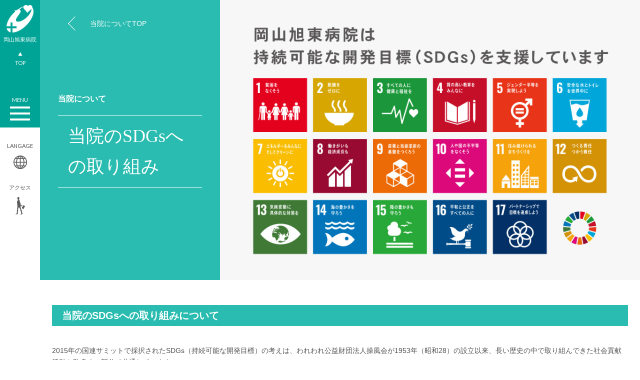

--- FILE ---
content_type: text/html
request_url: https://kyokuto.or.jp/about/sdgs.html
body_size: 40251
content:
<!DOCTYPE html>
<html lang="ja">

<head>
  <meta charset="utf-8">
  <meta http-equiv="X-UA-Compatible" content="IE=edge">
  <meta name="viewport" content="width=device-width, initial-scale=1">
  <meta name="format-detection" content="telephone=no">
  <link rel="shortcut icon" href="/favicon.ico">

  <title>当院のSDGsへの取り組み | 岡山旭東病院</title>
  <meta name="description" content="当院のSDGsへの取り組みについてご紹介します。">
  <meta name="keywords" content="岡山,中区,病院,SDGs">

  <!-- css-->
  <link rel="stylesheet" href="https://fonts.googleapis.com/css2?family=Lato&amp;family=Oswald&amp;display=swap">
  <link rel="stylesheet" href="/css/reset.css">
  <link rel="stylesheet" href="/css/common.css">
  <link rel="stylesheet" href="/css/module.css">
  <link rel="stylesheet" href="/css/about.css">
  <!-- javascript-->
  <script src="/js/jquery-2.2.4.min.js"></script>
  <script src="/js/common.js"></script>
  <script src="/js/fitie.js"></script>

	<!-- Google Tag Manager -->
	<script>(function(w,d,s,l,i){w[l]=w[l]||[];w[l].push({'gtm.start':
	new Date().getTime(),event:'gtm.js'});var f=d.getElementsByTagName(s)[0],
	j=d.createElement(s),dl=l!='dataLayer'?'&l='+l:'';j.async=true;j.src=
	'https://www.googletagmanager.com/gtm.js?id='+i+dl;f.parentNode.insertBefore(j,f);
	})(window,document,'script','dataLayer','GTM-WNCGWRR');</script>
	<!-- End Google Tag Manager -->
</head>

<body>
	<!-- Google Tag Manager (noscript) -->
	<noscript><iframe src="https://www.googletagmanager.com/ns.html?id=GTM-WNCGWRR"
	height="0" width="0" style="display:none;visibility:hidden"></iframe></noscript>
	<!-- End Google Tag Manager (noscript) -->
	
  <div class="sp">
  <div class="headlogo">
    <a href="/">
      <img src="/img/common/logo.png" alt="岡山旭東病院">
      岡山旭東病院
    </a>
  </div>
</div>

  <div class="contents nintei">
    <!-- 編集作業範囲 -->  
	<div class="pageTitle ptPhoto">
	  <div class="heading">
		<span>当院について</span>
		<h1 class="fmin">当院のSDGsへの取り組み</h1>
	  </div>
	  <div class="backlink">
		<a href="/about/">当院についてTOP</a>
	  </div>
	  <div class="cropPh">
		<div class="wrapper"><img src="img/sdgs/sdgs_mv.jpg" alt=""></div>
	  </div>
	</div>
	  
	  
	  
    <section>
      <h3>当院のSDGsへの取り組みについて</h3>
		<p>2015年の国連サミットで採択されたSDGs（持続可能な開発目標）の考えは、われわれ公益財団法人操風会が1953年（昭和28）の設立以来、長い歴史の中で取り組んできた社会貢献活動と数多くの部分で共通しています。<br>
			公益財団法人操風会はSDGsの考えに共感し、経営理念と経営基本方針のもと社会貢献活動を継続・発展させ、SDGsの達成に貢献します。</p>
    </section>
	  
	  
	   <!-- 項目始まり -->
    <section>
		<h3>地域医療支援病院として、地域医療の支援に努めています</h3>
		<div class="layout_2col">
		  <div>
			<section>
				<img src="img/sdgs/sdgs_img07.JPG" alt="" width="60%"/><br><br>
				<img src="img/sdgs/sdg_icon_03_ja_2.png" alt="" width="20%"/>
				<img src="img/sdgs/sdg_icon_11_ja_2.png" alt="" width="20%"/>
				<img src="img/sdgs/sdg_icon_17_ja_2.png" alt="" width="20%"/>
			</section>
		  </div>
		  <div>
			<section>
			  <p>地域医療支援病院は「かかりつけ医等を支援する能力を備えた病院」として、<br>
		      ①紹介患者に対する医療の提供<br>
		      ②医療機器の共同利用の実施<br>
		      ③救急医療の提供<br>
		      ④地域の医療従事者に対する研修の実施<br>
		      など、地域における中核的拠点病院として地域に貢献する使命を果たしています。</p>
			</section>
		  </div>
		</div>
    </section>
    <!-- 項目終了 -->
	  
	     <!-- 項目始まり -->
    <section>
		<h3>地域に根差した医療・介護の提供</h3>
		<div class="layout_2col">
		  <div>
			<section>
				<img src="img/sdgs/sdgs_img14.jpg" alt="" width="60%"/><br><br>
				<img src="img/sdgs/sdg_icon_03_ja_2.png" alt="" width="20%"/>
				<img src="img/sdgs/sdg_icon_11_ja_2.png" alt="" width="20%"/>
				<img src="img/sdgs/sdg_icon_17_ja_2.png" alt="" width="20%"/>
			</section>
		  </div>
		  <div>
			<section>
			  <p>脳・神経・運動器の疾患について、医療・介護・福祉・予防事業、医学の研究及び育英事業、地域社会への貢献及び文化事業を通じて、切れ目のない全人的医療・介護を提供するとともに、在宅医療及び在宅介護活動を展開し、併せて関連専門職の研究研修を支援する等の事業を、地域の各機関と連携し総合的に実施することにより公衆衛生の向上を図っています。<br>
				  また、県南東部の医療を守るために救急医療を積極的に受け入れ、地域医療体制の向上を図っています。</p>
			</section>
		  </div>
		</div>
    </section>
    <!-- 項目終了 -->
	  
	  
	<!-- 項目始まり -->
    <section>
		<h3>岡山市中区の保健・医療・介護・福祉に関わる施設と連携を図る「なかまちーず」の活動をおこなっています</h3>
		<div class="layout_2col">
		  <div>
			<section>
				<img src="img/sdgs/sdgs_img02.jpg" alt="" width="60%"/><br><br>
				<img src="img/sdgs/sdg_icon_03_ja_2.png" alt="" width="20%"/>
				<img src="img/sdgs/sdg_icon_11_ja_2.png" alt="" width="20%"/>
				<img src="img/sdgs/sdg_icon_17_ja_2.png" alt="" width="20%"/>
			</section>
		  </div>
		  <div>
			<section>
			  <p>「なかまちーず」は岡山市中区地域の住民が健康で、医療や介護が必要になっても住み慣れた地域で最後まで暮らし続けられる地域づくりに寄与することを目的として2016年に発足しました。<br>
				  岡山市中区の保健・医療・介護・福祉に関わる施設が連携を図り、専門職種による地域課題に関する意見交換会を実施。また住民と専門職の意見交換会や「なかまちーずフェスティバル」を通じて、健康・在宅医療・介護などの普及啓発に関する事業をおこなっており、当院も事務局としてその一翼を担っています。</p>
			</section>
		  </div>
		</div>
    </section>
    <!-- 項目終了 -->
	  
	<!-- 項目始まり -->
    <section>
		<h3>市民の皆様とともに学ぶ出前講座をおこなうことで、地域の方と共に住みやすい街づくりを目指しています</h3>
		<div class="layout_2col">
		  <div>
			<section>
			<img src="img/sdgs/sdgs_img03.jpg" alt="" width="60%"/><br><br>
				<img src="img/sdgs/sdg_icon_03_ja_2.png" alt="" width="20%"/>
				<img src="img/sdgs/sdg_icon_11_ja_2.png" alt="" width="20%"/>
				<img src="img/sdgs/sdg_icon_17_ja_2.png" alt="" width="20%"/>
			</section>
		  </div>
		  <div>
			<section>
			  <p>当院では、医療の側面から、地域の自治会や住民の方々の健康増進活動を後押しすること、また地域に足を運んで、直接地域のご事情やご要望などを聞かせていただき地域の皆さんとともに住みやすい町づくりを目指すことを目的として「市民の皆様とともに学ぶ出前講座」を開催しています。<br>
		      岡山市内4行政区と近隣の瀬戸内市、赤磐市、備前市などを中心に、毎年20地区以上、およそ1,000人の住民の皆様を対象に10年近く継続しています。</p>
			</section>
		  </div>
		</div>
    </section>
    <!-- 項目終了 -->
	  
	  
	 <!-- 項目始まり -->
    <section>
		<h3>過疎地域への医師の派遣、医療支援に取り組んでいます</h3>
		<div class="layout_2col">
		  <div>
			<section>
				<img src="img/sdgs/sdgs_img01.jpg" alt="" width="60%"/><br><br>
				<img src="img/sdgs/sdg_icon_03_ja_2.png" alt="" width="20%"/>
				<img src="img/sdgs/sdg_icon_11_ja_2.png" alt="" width="20%"/>
				<img src="img/sdgs/sdg_icon_17_ja_2.png" alt="" width="20%"/>
			</section>
		  </div>
		  <div>
			<section>
			  <p>我が国は高齢社会を迎えるとともに、人口減少社会に入っており、岡山県においても同様の状況にあります。<br>
				  すでに高齢化率が30％を越え、その高齢者の生活を支える若い世代も減り、十分な医療・保健・福祉が届いているとは言い難い状況です。<br>
				  当院では微力ながら過疎地域へ医師を派遣し、医療支援をおこなっています。</p>
			</section>
		  </div>
		</div>
    </section>
    <!-- 項目終了 -->
	  
	  
	  <!-- 項目始まり -->
    <section>
		<h3>健康公開講座の実施により、地域住民の健康増進に向けた情報を提供しています</h3>
		<div class="layout_2col">
		  <div>
			<section>
				<img src="img/sdgs/sdgs_img06.JPG" alt="" width="60%"/><br><br>
				<img src="img/sdgs/sdg_icon_03_ja_2.png" alt="" width="20%"/>
				<img src="img/sdgs/sdg_icon_04_ja_2.png" alt="" width="20%"/>
				<img src="img/sdgs/sdg_icon_11_ja_2.png" alt="" width="20%"/>
			</section>
		  </div>
		  <div>
			<section>
			  <p>患者家族・地域住民の健康増進と最新の医療情報の提供を目指して、健康教室を開催しています。<br>
				  これまでに、脳に特化した愛脳会、生活習慣病予防教室、転倒予防健康教室、パーキンソン病健康教室などをで開催し、多くの方に参加いただいています。<br>
				  2020年からは、動画配信も開始。自宅で何度でも視聴できる環境を整え、より多くの人に情報が届くよう取り組んでいます。</p>
			</section>
		  </div>
		</div>
    </section>
    <!-- 項目終了 --> 
	  
	  <!-- 項目始まり -->
    <section>
		<h3>年齢・ハンディキャップ・国籍などを問わず、誰でも利用しやすく分かりやすい環境づくりや情報発信をしています</h3>
		<div class="layout_2col">
		  <div>
			<section>
				<img src="img/sdgs/sdgs_img11.JPG" alt="" width="60%"/><br><br>
				<img src="img/sdgs/sdg_icon_03_ja_2.png" alt="" width="20%"/>
				<img src="img/sdgs/sdg_icon_10_ja_3.png" alt="" width="20%"/>
				<img src="img/sdgs/sdg_icon_11_ja_2.png" alt="" width="20%"/>
			</section>
		  </div>
		  <div>
			<section>
			  <p>高齢者やハンディキャップのある方でも利用しやすく、院内の掲示やサインなどの色や文字の大きさ、形について、ユニバーサルデザインを意識して整備しています。<br>
				  また、外国人患者さんが言語の壁を気にすることなくスムーズに治療を受けることができるよう、ホームページには外国人患者さん向けページを作成し、院内の主要箇所には英語、中国語のサインを設置しています。</p>
			</section>
		  </div>
		</div>
    </section>
    <!-- 項目終了 --> 

	  
	<!-- 項目始まり -->
	  <section>
		<h3>職員が積極的に学べる環境づくりと地域の知識向上に向けて取り組んでいます</h3>
		<div class="layout_2col">
		  <div>
			<section>
			<img src="img/sdgs/sdgs_img05.JPG" alt="" width="60%"/><br><br>
			<img src="img/sdgs/sdg_icon_04_ja_2.png" alt="" width="20%"/>
			</section>
		  </div>
		  <div>
			<section>
			  <p>
				  医療従事者として、また組織人・社会人として求められる資質の向上を目指し全職員対象の研修を実施し、病院の目指すべき方向性を一人ひとりが考え、実現できる組織となるよう「人育て」を大切にしています。<br>
				  また地域の医療支援のため、地域の医療者に職員図書室を開放し、患者家族などが医療情報を学べる場として患者図書室も設置しています。<br>
				  さらに、医療の発展に向けた臨床研究への協力や学会発表を推進し、医療情報の普及にも取り組んでいます。</p>
			</section>
		  </div>
		</div>
    </section>
	  <!-- 項目終了 --> 

	  
	     <!-- 項目始まり -->
    <section>
		<h3>ジェンダー平等に配慮した労務環境を提供します</h3>
		<div class="layout_2col">
		  <div>
			<section>
			<img src="img/sdgs/sdgs_img08.jpg" alt="" width="60%"/><br><br>
			 <img src="img/sdgs/sdg_icon_05_ja_2.png" alt="" width="20%"/>
			 <img src="img/sdgs/sdg_icon_08_ja_2.png" alt="" width="20%"/>
			 <img src="img/sdgs/sdg_icon_10_ja_3.png" alt="" width="20%"/>
			</section>
		  </div>
		  <div>
			<section>
			  <p>男女平等を実現し、すべての人が働きやすい環境を整え、昇進・キャリアアップの機会は性別に関係なく、すべての職員が平等に活躍できる環境を目指しています。<br>
				  2010年よりくるみんマークを、2016年よりプラチナくるみんマークを取得し、男性の育休を推進しています。</p>
			</section>
		  </div>
		</div>
    </section>
    <!-- 項目終了 -->
	  
	  
    <!-- 項目始まり -->
    <section>
		<h3>外国人技能実習生の受け入れなど、国際的な健康、福祉及び経済の発展に貢献します</h3>
		<div class="layout_2col">
		  <div>
			<section>
			<img src="img/sdgs/sdgs_img09.jpg" alt="" width="60%"/><br><br>
				<img src="img/sdgs/sdg_icon_03_ja_2.png" alt="" width="20%"/>
				<img src="img/sdgs/sdg_icon_10_ja_3.png" alt="" width="20%"/>
			
			</section>
		  </div>
		  <div>
			<section>
				<p>
					国籍・人種に区別なく、世界の人々の健康、福祉及び経済の発展に貢献することを目指し、渡航受診者や外国人患者の視点に立ち、通訳者の活用や文化、習慣、宗教の違いを考慮した対応ができるよう努めています。また、技能実習生の受入れから技能の伝承を目指し、国際的な人づくりに貢献しています。
				</p>
			</section>
		  </div>
		</div>
    </section>
    <!-- 項目終了 -->
	  
    <!-- 項目始まり -->
    <section>
		<h3>ハンディキャップを持った方の、積極的な雇用を進めていきます</h3>
		<div class="layout_2col">
		  <div>
			<section>
			<img src="img/sdgs/sdgs_img10.jpg" alt="" width="60%"/><br><br>
				<img src="img/sdgs/sdg_icon_01_ja_2.png" alt="" width="20%"/>
				<img src="img/sdgs/sdg_icon_10_ja_3.png" alt="" width="20%"/>
				<img src="img/sdgs/sdg_icon_16_ja_2.png" alt="" width="20%"/>
			</section>
		  </div>
		  <div>
			<section>
			  <p>「誰一人取り残さない」社会を実現するために様々な個性を持った方の雇用を守り、一人ひとりの能力に合わせた業務を担当し、健常者の職員と共にやりがいをもって働いていただける環境を整備しています。</p>
			</section>
		  </div>
		</div>
    </section>
    <!-- 項目終了 -->
	  
	     <!-- 項目始まり -->
    <section>
		<h3>ハラスメント防止の教育と相談体制を整備しています</h3>
		<div class="layout_2col">
		  <div>
			<section>
			<img src="img/sdgs/sdgs_img12.jpg" alt="" width="60%"/><br><br>
				<img src="img/sdgs/sdg_icon_05_ja_2.png" alt="" width="20%"/>
				<img src="img/sdgs/sdg_icon_08_ja_2.png" alt="" width="20%"/>
				<img src="img/sdgs/sdg_icon_16_ja_2.png" alt="" width="20%"/>
			</section>
		  </div>
		  <div>
			<section>
			  <p>セクハラ、パワハラをはじめマタハラ・パタハラなど、人権を侵害するようなハラスメント防止に取り組んでいます。<br>
				  相談する窓口を様々な形で設けて、声を上げやすいようにしています。</p>
			</section>
		  </div>
		</div>
    </section>
    <!-- 項目終了 -->
	  
    <!-- 項目始まり -->
    <section>
		<h3>厨房から出た生ごみを使って、有機肥料を作っています</h3>
		<div class="layout_2col">
		  <div>
			<section>
			<img src="img/sdgs/sdgs_img04.jpg" alt="" width="60%"/><br><br>
				<img src="img/sdgs/sdg_icon_07_ja_2.png" alt="" width="20%"/>
				<img src="img/sdgs/sdg_icon_12_ja_2.png" alt="" width="20%"/>
			</section>
		  </div>
		  <div>
			<section>
			  <p>2000年より病院の食事を調理する際に出る野菜の切れ端や卵の殻を、大型の生ごみ処理機を使って有機肥料にリサイクルしています。この肥料は月２回希望する患者さんに無料配布しています。<br>
				  また、院内の草花や野菜の植え付けの際にも使用しており、収穫した野菜は院内のカフェで調理して患者さんに提供しています。<br>
			  少しずつですが、今あるものを活かし無駄にしないよう取り組んでいます。</p>
			</section>
		  </div>
		</div>
    </section>
    <!-- 項目終了 -->
    
	  
    <!-- 項目始まり -->
    <section>
		<h3>省エネ・再エネの取組みと活用を推進をします</h3>
		<div class="layout_2col">
		  <div>
			<section>
			<img src="img/sdgs/sdgs_img13.jpg" alt="" width="60%"/><br><br>
				<img src="img/sdgs/sdg_icon_07_ja_2.png" alt="" width="20%"/>
				<img src="img/sdgs/sdg_icon_12_ja_2.png" alt="" width="20%"/>
				<img src="img/sdgs/sdg_icon_13_ja_2.png" alt="" width="20%"/>
			</section>
		  </div>
		  <div>
			<section>
			  <p>電気使用量前年対比1%削減を目標に照明設備のLED化と空調設備の更新を順次おこなっていくとともに、職員に対して省エネの啓蒙活動などをおこなっています。<br>
			  また、2022年度より化石燃料の使用が少ない電力会社にシフトしたことで、温室効果ガス排出量を37.3%削減することに成功しました。</p>
			</section>
		  </div>
		</div>
    </section>
    <!-- 項目終了 -->  
	  
    <!-- //編集作業範囲 -->
  </div>
  <footer>
  <div class="infonavi">
    <div class="inner">
      <ul>
        <li><a href="/faq.html">よくあるご質問</a></li>
        <li><a href="/kojin_jyoho.html">個人情報保護方針</a></li>
        <li><a href="/kenri.html">患者さんの権利について</a></li>
      </ul>
      <ul>
        <li><a class="search" href="/search.html"><img src="/img/common/pict_loupe.png" alt="">検索</a></li>
        <li><a href="/english/">English</a></li>
        <li><a href="/simplified/">简体中文</a></li>
      </ul>
      <div class="sns"><a href="https://www.facebook.com/kyokutohp/"><img src="/img/common/icon_fb.png" alt="Facebook"></a></div><a class="pagetop" href="#">pagetop</a>
    </div>
  </div>
  <nav class="footer">
    <div class="contact">
      <div class="address">
  <div class="logo"><img src="/img/common/logo_type.png" alt="公益財団方針 操風会 岡山旭東病院"></div>
  <p>〒703-8265<br>岡山県岡山市中区倉田567-1<br>FAX 086-274-1028</p>
</div>
<div class="tel"><img src="/img/common/foot_tel.png" alt="086-276-3231"></div>

      <div class="bnr"><a href="/boshu/"><img src="/img/common/bnr_saiyo.jpg" alt="採用情報"></a></div>
    </div>
    <div class="gnavi">
  <div>
    <dl>
      <dt><a href="/about/">当院について</a>
        <div class="acotoggle"></div>
      </dt>
      <dd class="acobox">
        <ul>
          <li><a href="/about/">ご挨拶</a></li>
          <li><a href="/about/img/gaiyou_kijun.pdf">病院概要・施設基準</a></li>
          <li><a href="/about/img/shishin_enkaku.pdf">経営指針・沿革</a></li>
          <li><a href="https://www.youtube.com/watch?v=Y3shlzm5oRc">病院紹介動画</a></li>
          <li><a href="/about/nintei.html">認定</a></li>
          <li><a href="/about/rinri.html">倫理的課題への対応について</a></li>
          <li><a href="/about/kenkyu.html">臨床研究に関する公開情報</a></li>
          <li><a href="/about/hospital.html">病院指標</a></li>
          <li><a href="/about/shisetsu.html">施設のご案内</a></li>
          <li><a href="/info/crowdfunding.html">寄附金</a></li>
          <li><a href="/about/iryoanzen.html">医療安全・感染予防対策</a></li>
          <li><a href="/about/publish.html">メディア掲載</a></li>
          <li><a href="/about/sdgs.html">SDGs</a></li>
          <li><a href="/about/anniversary.html">財団創立70周年記念</a></li>
        </ul>
      </dd>
    </dl>
  </div>
  <div>
    <dl>
      <dt><a href="/jushin/">受診する</a>
        <div class="acotoggle"></div>
      </dt>
      <dd class="acobox">
        <ul>
          <li><a href="/jushin/jushin.html">初めて受診される方へ</a></li>
          <li><a href="/jushin/saishin.html">再診の方へ</a></li>
          <li><a href="/jushin/international.html">外国人患者さんへ</a></li>
          <li><a href="/jushin/kakaritsuke.html">かかりつけ医を持ちましょう</a></li>
          <li><a href="/img/gairai.pdf">外来診察予定表</a></li>
			<li><a href="/jushin/kensa.html">検査室のご案内</a></li>
        </ul>
      </dd>
    </dl>
    <dl>
      <dt><a href="/nyuin/">入院・面会</a>
        <div class="acotoggle"></div>
      </dt>
      <dd class="acobox">
        <ul>
          <li><a href="/nyuin/about.html">入院について</a></li>
          <li><a href="/nyuin/menkai.html">面会について</a></li>
          <li><a href="/nyuin/meal.html">入院時の食事について</a></li>
          <li><a href="/nyuin/byousitu.html">病室について</a></li>
          <li><a href="/visitors/soudan.html">相談の窓口</a></li>
        </ul>
      </dd>
    </dl>
  </div>
  <div>
    <dl>
      <dt><a href="/departments/">診察について</a>
        <div class="acotoggle"></div>
      </dt>
      <dd class="acobox">
        <ul class="gnav_shinsatsu">
          <li><a href="/departments/busho/shinryouka/nouge/index.html">脳神経外科</a><a href="/departments/busho/shinryouka/seikei/index.html">整形外科</a></li>
          <li><a href="/departments/busho/shinryouka/sinnai/index.html">脳神経内科</a><a href="/departments/busho/shinryouka/naika/index.html">内科</a></li>
          <li><a href="/departments/busho/shinryouka/masui/index.html">麻酔科</a><a href="/departments/busho/shinryouka/housha/index.html">放射線科</a></li>
          <li><a href="/departments/busho/shinryouka/kyukyu/index.html">救急科</a><a href="/departments/busho/shinryouka/riha/index.html">リハビリテーション科</a></li>
          <li><a href="/departments/busho/shinryouka/jyunkanki/index.html">循環器内科</a></li>
          <li><a href="/departments/busho/shinryouka/other/index.html">形成外科・リウマチ科・泌尿器科・皮膚科</a></li>
          <li><a href="/departments/busho/shinryouka/kenko_center/index.html">健康センター</a></li>
          <li><a href="/departments/center/noucenter.html">脳卒中センター</a></li>
          <li><a href="/departments/center/pet_ri.html">がん検査 PET・RIセンター</a></li>
          <li><a href="/departments/center/cyber.html">がん治療 サイバーナイフセンター</a></li>
           <li><a href="/departments/center/sports.html">スポーツ・関節外科センター</a></li>
          <li><a href="/departments/center/iryoukiki.html">医療機器</a></li>
        </ul>
      </dd>
    </dl>
  </div>
  <div>
    <dl>
      <dt><a href="/access/">交通アクセス</a></dt>
    </dl>
    <dl class="navetc">
      <dt class="pc"><a href="/visitors/">ご来院の方へ</a></dt>
      <dt class="pc"><a href="/iryoukankei.html">医療関係の方へ</a></dt>
      <dt class="pc"><a href="/boshu/">採用情報</a></dt>
      <dt><a href="/faq.html">よくあるご質問</a></dt>
      <dt><a href="/ai.html">広報誌「愛」</a></dt>
      <dt><a href="/kojin_jyoho.html">個人情報保護方針</a></dt>
      <dt><a href="/kenri.html">患者さんの権利について</a></dt>
      <dt><a href="/nobori.html">NOBORI-医療情報管理アプリ</a></dt>
      <dt><a href="/kyokutosan.html">旭東San-病院アプリ</a></dt>
    </dl>
  </div>
</div>
  </nav>
  <div class="copyright">Copyright(C) OKAYAMA KYOKUTO HOSPITAL All Rights Reserved.</div>
</footer>
  <div class="pcnavi">
  <div class="mainmenu">
    <div class="logo"><a href="/"><img src="/img/common/logo.png" alt="公益財団法人 操風会 岡山旭東病院"><br>岡山旭東病院</a></div>
    <div class="homelink"><a href="/"><img src="/img/common/pc_nav_pagetop.png" alt=" トップページ"><br>TOP</a></div>
    <div class="toggle">MENU<span></span><span></span><span></span></div>
  </div>
  <div class="submenu toggle">
    <div class="lang">LANGAGE<img src="/img/common/pict_lang.png" alt="LANGAGE"></div>
    <div class="access">アクセス<img src="/img/common/pict_walk.png" alt="アクセス"></div>
  </div>
</div>

  <div class="sidenavWrapper">
  <div class="navbox01 hide">
    <div class="inner">
      <nav class="sub">
        <ul>
  <li><a href="/visitors/">ご来院の方へ</a></li>
  <li><a href="/iryoukankei.html">医療関係の方へ</a></li>
  <li><a href="/boshu/">採用情報</a></li>
  <li><a class="pict_pdf" href="/img/gairai.pdf">外来診察予定表</a></li>
</ul>
      </nav>
      <nav class="main">
        <div class="gnavi">
  <div>
    <dl>
      <dt><a href="/about/">当院について</a>
        <div class="acotoggle"></div>
      </dt>
      <dd class="acobox">
        <ul>
          <li><a href="/about/">ご挨拶</a></li>
          <li><a href="/about/img/gaiyou_kijun.pdf">病院概要・施設基準</a></li>
          <li><a href="/about/img/shishin_enkaku.pdf">経営指針・沿革</a></li>
          <li><a href="https://www.youtube.com/watch?v=Y3shlzm5oRc">病院紹介動画</a></li>
          <li><a href="/about/nintei.html">認定</a></li>
          <li><a href="/about/rinri.html">倫理的課題への対応について</a></li>
          <li><a href="/about/kenkyu.html">臨床研究に関する公開情報</a></li>
          <li><a href="/about/hospital.html">病院指標</a></li>
          <li><a href="/about/shisetsu.html">施設のご案内</a></li>
          <li><a href="/info/crowdfunding.html">寄附金</a></li>
          <li><a href="/about/iryoanzen.html">医療安全・感染予防対策</a></li>
          <li><a href="/about/publish.html">メディア掲載</a></li>
          <li><a href="/about/sdgs.html">SDGs</a></li>
          <li><a href="/about/anniversary.html">財団創立70周年記念</a></li>
        </ul>
      </dd>
    </dl>
  </div>
  <div>
    <dl>
      <dt><a href="/jushin/">受診する</a>
        <div class="acotoggle"></div>
      </dt>
      <dd class="acobox">
        <ul>
          <li><a href="/jushin/jushin.html">初めて受診される方へ</a></li>
          <li><a href="/jushin/saishin.html">再診の方へ</a></li>
          <li><a href="/jushin/international.html">外国人患者さんへ</a></li>
          <li><a href="/jushin/kakaritsuke.html">かかりつけ医を持ちましょう</a></li>
          <li><a href="/img/gairai.pdf">外来診察予定表</a></li>
			<li><a href="/jushin/kensa.html">検査室のご案内</a></li>
        </ul>
      </dd>
    </dl>
    <dl>
      <dt><a href="/nyuin/">入院・面会</a>
        <div class="acotoggle"></div>
      </dt>
      <dd class="acobox">
        <ul>
          <li><a href="/nyuin/about.html">入院について</a></li>
          <li><a href="/nyuin/menkai.html">面会について</a></li>
          <li><a href="/nyuin/meal.html">入院時の食事について</a></li>
          <li><a href="/nyuin/byousitu.html">病室について</a></li>
          <li><a href="/visitors/soudan.html">相談の窓口</a></li>
        </ul>
      </dd>
    </dl>
  </div>
  <div>
    <dl>
      <dt><a href="/departments/">診察について</a>
        <div class="acotoggle"></div>
      </dt>
      <dd class="acobox">
        <ul class="gnav_shinsatsu">
          <li><a href="/departments/busho/shinryouka/nouge/index.html">脳神経外科</a><a href="/departments/busho/shinryouka/seikei/index.html">整形外科</a></li>
          <li><a href="/departments/busho/shinryouka/sinnai/index.html">脳神経内科</a><a href="/departments/busho/shinryouka/naika/index.html">内科</a></li>
          <li><a href="/departments/busho/shinryouka/masui/index.html">麻酔科</a><a href="/departments/busho/shinryouka/housha/index.html">放射線科</a></li>
          <li><a href="/departments/busho/shinryouka/kyukyu/index.html">救急科</a><a href="/departments/busho/shinryouka/riha/index.html">リハビリテーション科</a></li>
          <li><a href="/departments/busho/shinryouka/jyunkanki/index.html">循環器内科</a></li>
          <li><a href="/departments/busho/shinryouka/other/index.html">形成外科・リウマチ科・泌尿器科・皮膚科</a></li>
          <li><a href="/departments/busho/shinryouka/kenko_center/index.html">健康センター</a></li>
          <li><a href="/departments/center/noucenter.html">脳卒中センター</a></li>
          <li><a href="/departments/center/pet_ri.html">がん検査 PET・RIセンター</a></li>
          <li><a href="/departments/center/cyber.html">がん治療 サイバーナイフセンター</a></li>
           <li><a href="/departments/center/sports.html">スポーツ・関節外科センター</a></li>
          <li><a href="/departments/center/iryoukiki.html">医療機器</a></li>
        </ul>
      </dd>
    </dl>
  </div>
  <div>
    <dl>
      <dt><a href="/access/">交通アクセス</a></dt>
    </dl>
    <dl class="navetc">
      <dt class="pc"><a href="/visitors/">ご来院の方へ</a></dt>
      <dt class="pc"><a href="/iryoukankei.html">医療関係の方へ</a></dt>
      <dt class="pc"><a href="/boshu/">採用情報</a></dt>
      <dt><a href="/faq.html">よくあるご質問</a></dt>
      <dt><a href="/ai.html">広報誌「愛」</a></dt>
      <dt><a href="/kojin_jyoho.html">個人情報保護方針</a></dt>
      <dt><a href="/kenri.html">患者さんの権利について</a></dt>
      <dt><a href="/nobori.html">NOBORI-医療情報管理アプリ</a></dt>
      <dt><a href="/kyokutosan.html">旭東San-病院アプリ</a></dt>
    </dl>
  </div>
</div>
        <div class="hour">
          <h5>診療時間</h5>
<div class="uketsuke">
  <h6>受付</h6>
  <dl>
    <dt>午前</dt>
    <dd>8:30〜12:00</dd>
    <dt>午後</dt>
    <dd>14:30〜16:00</dd>
    <dt>休診日</dt>
    <dd>木・土午後 / 日・祝<br>
	  <font size="-1">※診療科ごとに休診日がありますので、<a href="../img/gairai.pdf">外来診察予定表</a>をご確認ください。</font></dd>
    <dt></dt>
    <dd><a href="../visitors/kansen.html#kansen01">発熱や風邪に似た症状がある方へ</a></dd>
  </dl>
</div>

<div class="menkai">
  <h6>面会</h6>
   <p align="center">現在、<em style="color:#c00;">一部制限して</em>再開しています<br>
     詳細は<a href="../visitors/kansen.html#kansen02">こちら</a></p>
</div>


<!-- <div class="menkai">
  <h6>面会</h6>
  <dl>
    <dt>一般病棟</dt>
    <dd>13:00〜20:00</dd>
    <dt>集中治療室</dt>
    <dd>12:15〜13:15<br>18:00〜20:00</dd>
  </dl>
</div> -->
        </div>
      </nav>
    </div>
  </div>
  <div class="navbox02 hide">
    <div class="contact">
      <ul class="lang">
        <li><a href="/english/">English</a></li>
        <li><a href="/simplified/">简体中文</a></li>
      </ul>
      <div class="address">
  <div class="logo"><img src="/img/common/logo_type.png" alt="公益財団方針 操風会 岡山旭東病院"></div>
  <p>〒703-8265<br>岡山県岡山市中区倉田567-1<br>FAX 086-274-1028</p>
</div>
<div class="tel"><img src="/img/common/foot_tel.png" alt="086-276-3231"></div>

    </div>
    <div class="access">
      <h6>アクセス</h6>
      <div>JR西日本岡山駅バスのりば（1番）</div>
      <p>岡電バス「新岡山港」行<br>「岡山ふれあいセンター」行<br>「三蟠南」行のいずれか</p>
      <div class="pict">
        <div class="pict_train"><img src="/img/common/pict_train_w.png" alt="岡電バス"></div>
        <div class="time">約30分</div>
      </div>
      <div>バス停「旭東病院前」</div>
      <div class="pict">
        <div class="pict_walk"><img src="/img/common/pict_walk_w.png" alt="徒歩"></div>
        <div class="time">徒歩約3分</div>
      </div>
      <div>岡山旭東病院</div>
      <p>駐車場・駐輪場もございます</p>
      <div><a href="/access/">駐車場・駐輪場は<br>こちら</a></div>
    </div>
  </div>
</div>
  <div class="sp">
  <div class="spnavi_trigger"><span></span><span></span><span></span></div>
  <div class="spnavi hide">
    <div class="logo"><a href="/"><img src="/img/common/logo.png" alt="公益財団法人 操風会 岡山旭東病院">岡山旭東病院</a></div>
    <nav class="sub">
      <ul>
  <li><a href="/visitors/">ご来院の方へ</a></li>
  <li><a href="/iryoukankei.html">医療関係の方へ</a></li>
  <li><a href="/boshu/">採用情報</a></li>
  <li><a class="pict_pdf" href="/img/gairai.pdf">外来診察予定表</a></li>
</ul>
    </nav>
    <nav class="main">
      <div class="gnavi">
  <div>
    <dl>
      <dt><a href="/about/">当院について</a>
        <div class="acotoggle"></div>
      </dt>
      <dd class="acobox">
        <ul>
          <li><a href="/about/">ご挨拶</a></li>
          <li><a href="/about/img/gaiyou_kijun.pdf">病院概要・施設基準</a></li>
          <li><a href="/about/img/shishin_enkaku.pdf">経営指針・沿革</a></li>
          <li><a href="https://www.youtube.com/watch?v=Y3shlzm5oRc">病院紹介動画</a></li>
          <li><a href="/about/nintei.html">認定</a></li>
          <li><a href="/about/rinri.html">倫理的課題への対応について</a></li>
          <li><a href="/about/kenkyu.html">臨床研究に関する公開情報</a></li>
          <li><a href="/about/hospital.html">病院指標</a></li>
          <li><a href="/about/shisetsu.html">施設のご案内</a></li>
          <li><a href="/info/crowdfunding.html">寄附金</a></li>
          <li><a href="/about/iryoanzen.html">医療安全・感染予防対策</a></li>
          <li><a href="/about/publish.html">メディア掲載</a></li>
          <li><a href="/about/sdgs.html">SDGs</a></li>
          <li><a href="/about/anniversary.html">財団創立70周年記念</a></li>
        </ul>
      </dd>
    </dl>
  </div>
  <div>
    <dl>
      <dt><a href="/jushin/">受診する</a>
        <div class="acotoggle"></div>
      </dt>
      <dd class="acobox">
        <ul>
          <li><a href="/jushin/jushin.html">初めて受診される方へ</a></li>
          <li><a href="/jushin/saishin.html">再診の方へ</a></li>
          <li><a href="/jushin/international.html">外国人患者さんへ</a></li>
          <li><a href="/jushin/kakaritsuke.html">かかりつけ医を持ちましょう</a></li>
          <li><a href="/img/gairai.pdf">外来診察予定表</a></li>
			<li><a href="/jushin/kensa.html">検査室のご案内</a></li>
        </ul>
      </dd>
    </dl>
    <dl>
      <dt><a href="/nyuin/">入院・面会</a>
        <div class="acotoggle"></div>
      </dt>
      <dd class="acobox">
        <ul>
          <li><a href="/nyuin/about.html">入院について</a></li>
          <li><a href="/nyuin/menkai.html">面会について</a></li>
          <li><a href="/nyuin/meal.html">入院時の食事について</a></li>
          <li><a href="/nyuin/byousitu.html">病室について</a></li>
          <li><a href="/visitors/soudan.html">相談の窓口</a></li>
        </ul>
      </dd>
    </dl>
  </div>
  <div>
    <dl>
      <dt><a href="/departments/">診察について</a>
        <div class="acotoggle"></div>
      </dt>
      <dd class="acobox">
        <ul class="gnav_shinsatsu">
          <li><a href="/departments/busho/shinryouka/nouge/index.html">脳神経外科</a><a href="/departments/busho/shinryouka/seikei/index.html">整形外科</a></li>
          <li><a href="/departments/busho/shinryouka/sinnai/index.html">脳神経内科</a><a href="/departments/busho/shinryouka/naika/index.html">内科</a></li>
          <li><a href="/departments/busho/shinryouka/masui/index.html">麻酔科</a><a href="/departments/busho/shinryouka/housha/index.html">放射線科</a></li>
          <li><a href="/departments/busho/shinryouka/kyukyu/index.html">救急科</a><a href="/departments/busho/shinryouka/riha/index.html">リハビリテーション科</a></li>
          <li><a href="/departments/busho/shinryouka/jyunkanki/index.html">循環器内科</a></li>
          <li><a href="/departments/busho/shinryouka/other/index.html">形成外科・リウマチ科・泌尿器科・皮膚科</a></li>
          <li><a href="/departments/busho/shinryouka/kenko_center/index.html">健康センター</a></li>
          <li><a href="/departments/center/noucenter.html">脳卒中センター</a></li>
          <li><a href="/departments/center/pet_ri.html">がん検査 PET・RIセンター</a></li>
          <li><a href="/departments/center/cyber.html">がん治療 サイバーナイフセンター</a></li>
           <li><a href="/departments/center/sports.html">スポーツ・関節外科センター</a></li>
          <li><a href="/departments/center/iryoukiki.html">医療機器</a></li>
        </ul>
      </dd>
    </dl>
  </div>
  <div>
    <dl>
      <dt><a href="/access/">交通アクセス</a></dt>
    </dl>
    <dl class="navetc">
      <dt class="pc"><a href="/visitors/">ご来院の方へ</a></dt>
      <dt class="pc"><a href="/iryoukankei.html">医療関係の方へ</a></dt>
      <dt class="pc"><a href="/boshu/">採用情報</a></dt>
      <dt><a href="/faq.html">よくあるご質問</a></dt>
      <dt><a href="/ai.html">広報誌「愛」</a></dt>
      <dt><a href="/kojin_jyoho.html">個人情報保護方針</a></dt>
      <dt><a href="/kenri.html">患者さんの権利について</a></dt>
      <dt><a href="/nobori.html">NOBORI-医療情報管理アプリ</a></dt>
      <dt><a href="/kyokutosan.html">旭東San-病院アプリ</a></dt>
    </dl>
  </div>
</div>
    </nav>
    <div class="tel">086-276-3231</div>
    <div class="hour">
      <h5>診療時間</h5>
<div class="uketsuke">
  <h6>受付</h6>
  <dl>
    <dt>午前</dt>
    <dd>8:30〜12:00</dd>
    <dt>午後</dt>
    <dd>14:30〜16:00</dd>
    <dt>休診日</dt>
    <dd>木・土午後 / 日・祝<br>
	  <font size="-1">※診療科ごとに休診日がありますので、<a href="../img/gairai.pdf">外来診察予定表</a>をご確認ください。</font></dd>
    <dt></dt>
    <dd><a href="../visitors/kansen.html#kansen01">発熱や風邪に似た症状がある方へ</a></dd>
  </dl>
</div>

<div class="menkai">
  <h6>面会</h6>
   <p align="center">現在、<em style="color:#c00;">一部制限して</em>再開しています<br>
     詳細は<a href="../visitors/kansen.html#kansen02">こちら</a></p>
</div>


<!-- <div class="menkai">
  <h6>面会</h6>
  <dl>
    <dt>一般病棟</dt>
    <dd>13:00〜20:00</dd>
    <dt>集中治療室</dt>
    <dd>12:15〜13:15<br>18:00〜20:00</dd>
  </dl>
</div> -->
    </div>
    <ul class="lang">
      <li><a class="search" href="/search.html"><img src="/img/common/pict_loupe.png" alt="">検索</a></li>
      <li><a href="/english/">English</a></li>
      <li><a href="/simplified/">简体中文</a></li>
    </ul>
  </div>
  <nav class="btmnav">
    <ul>
      <li><a class="pict_pdf" href="/img/gairai.pdf">外来診察予定表</a></li>
      <li class="tel"><img src="/img/common/pict_cellphone_w.png" alt="086-276-3231"></li>
      <li><a href="#"><img src="/img/common/fix_pagetop.png" alt=""></a></li>
    </ul>
  </nav>
</div>
</body>

</html>

--- FILE ---
content_type: text/css
request_url: https://kyokuto.or.jp/css/common.css
body_size: 25578
content:
@charset "UTF-8";
.sp {
  display: block;
  position: relative;
}

.pc {
  display: none;
}

.fmin {
  font-family: "YuMincho", "Yu Mincho", "游明朝", serif;
}

.fgo {
  font-family: "Hiragino Kaku Gothic Pro", Meiryo, sans-serif;
}

.tel {
  font-display: swap;
}

.tel a {
  color: #4f4f4f;
}

html {
  font-family: "Hiragino Kaku Gothic Pro", Meiryo, sans-serif;
  font-size: 62.5%;
  margin: 0;
  color: #4f4f4f;
}

body {
  position: relative;
  font-size: 1.6em;
  line-height: 0;
  line-height: 1.7;
  padding-bottom: 60px;
}

body.fixed {
  position: fixed;
  width: 100%;
  height: 100%;
  left: 0;
  z-index: 1;
}

a {
  text-decoration: none;
  -webkit-transition: all .3s;
  -o-transition: all .3s;
  transition: all .3s;
}

a:hover {
  opacity: .5;
}

img {
  vertical-align: bottom;
}

.pict_pdf::after {
  content: "";
  width: 1.2em;
  height: 1.2em;
  margin-left: 10px;
  background-image: url(/img/common/pict_pdf_w.png);
  background-position: center center;
  background-repeat: no-repeat;
  background-size: contain;
}

.pcnavi, .navbox01, .navbox02 {
  display: none;
}

.headlogo {
  background-color: #2abcb0;
}

.headlogo a {
  display: block;
  color: #fff;
  font-size: 1.4rem;
  font-weight: bold;
  padding: 10px 16px 18px;
}

.headlogo a img {
  width: 15%;
}

footer .copyright {
  border-top: 1px solid #828282;
  text-align: center;
  font-size: 1rem;
  line-height: 1;
  padding: 20px 0;
}

footer .infonavi .inner {
  display: -webkit-box;
  display: -ms-flexbox;
  display: flex;
  -webkit-box-orient: vertical;
  -webkit-box-direction: normal;
  -ms-flex-direction: column;
  flex-direction: column;
}

footer .infonavi .inner ul:nth-of-type(1) {
  -webkit-box-ordinal-group: 3;
  -ms-flex-order: 2;
  order: 2;
  border-bottom: 1px solid #828282;
}

footer .infonavi .inner ul:nth-of-type(1) li {
  background-color: #e8e8e8;
  border-top: 1px solid #828282;
}

footer .infonavi .inner ul:nth-of-type(1) li a {
  display: block;
  text-align: center;
  padding: 8px 0;
  color: #4f4f4f;
}

footer .infonavi .inner ul:nth-of-type(2) {
  -webkit-box-ordinal-group: 1;
  -ms-flex-order: 0;
  order: 0;
  margin: 0;
  display: -webkit-box;
  display: -ms-flexbox;
  display: flex;
  background-color: #bababa;
  width: 100%;
  font-size: 1.4rem;
}

footer .infonavi .inner ul:nth-of-type(2) li {
  width: calc(100% / 3);
}

footer .infonavi .inner ul:nth-of-type(2) li + li {
  border-left: 1px solid #fff;
}

footer .infonavi .inner ul:nth-of-type(2) li a {
  display: block;
  color: #fff;
  text-align: center;
  padding: 6px 0;
}

footer .infonavi .inner ul:nth-of-type(2) li a.search img {
  width: 16px;
  vertical-align: middle;
  margin-right: 16px;
}

footer .infonavi .inner .sns {
  -webkit-box-ordinal-group: 4;
  -ms-flex-order: 3;
  order: 3;
  margin: 20px 0;
  text-align: center;
}

footer .infonavi .inner .sns img {
  width: 48px;
}

footer .infonavi .inner a.pagetop {
  -webkit-box-ordinal-group: 2;
  -ms-flex-order: 1;
  order: 1;
  margin: 18px 0;
  display: block;
  text-align: center;
  position: relative;
  padding-top: 10px;
  color: #4f4f4f;
  font-weight: bold;
  font-size: 1.4rem;
}

footer .infonavi .inner a.pagetop::before {
  content: "";
  position: absolute;
  display: block;
  width: 15px;
  height: 10px;
  margin: auto;
  top: 0;
  left: 0;
  right: 0;
  background-image: url(../img/common/pict_pagetop.png);
  background-position: center center;
  background-repeat: no-repeat;
  background-size: contain;
}

footer nav.footer {
  display: -webkit-box;
  display: -ms-flexbox;
  display: flex;
  -webkit-box-orient: vertical;
  -webkit-box-direction: normal;
  -ms-flex-direction: column;
  flex-direction: column;
}

footer nav.footer .contact {
  -webkit-box-ordinal-group: 2;
  -ms-flex-order: 1;
  order: 1;
  width: 45%;
  margin: 0 auto;
  padding: 30px 0;
}

footer nav.footer .contact .address {
  font-size: 1.2rem;
}

footer nav.footer .contact .address .logo {
  margin-bottom: 10px;
}

footer nav.footer .contact .tel {
  font-family: 'Oswald';
  padding: 20px 0;
}

footer nav.footer .gnavi {
  -webkit-box-ordinal-group: 1;
  -ms-flex-order: 0;
  order: 0;
}

footer nav.footer .gnavi dl {
  border-top: 1px solid #00a496;
}

footer nav.footer .gnavi dl dt {
  text-align: center;
}

footer nav.footer .gnavi dl dt a {
  display: block;
  padding: 10px;
  color: #4f4f4f;
  font-weight: normal;
}

footer nav.footer .gnavi dl dd {
  display: none;
}

footer nav.footer .gnavi dl.navetc dt {
  border-bottom: 1px solid #00a496;
}

.gnavi {
  display: -webkit-box;
  display: -ms-flexbox;
  display: flex;
  -webkit-box-orient: vertical;
  -webkit-box-direction: normal;
  -ms-flex-direction: column;
  flex-direction: column;
}

.gnavi dl dt {
  font-weight: bold;
}

.gnavi dl dt a {
  color: #00a496;
  display: block;
}

.gnavi dl dd ul li a {
  color: #4f4f4f;
  display: block;
}

.spnavi_trigger,
.spnavi_trigger span {
  display: inline-block;
  -webkit-transition: all .4s;
  -o-transition: all .4s;
  transition: all .4s;
  -webkit-box-sizing: border-box;
  box-sizing: border-box;
}

.spnavi_trigger {
  position: fixed;
  width: 54px;
  height: 46px;
  top: 10px;
  right: 10px;
  z-index: 3000;
  background-color: rgba(255, 255, 255, 0.7);
  border-radius: 5px;
}

.spnavi_trigger span {
  position: absolute;
  left: 0;
  right: 0;
  margin: auto;
  width: 60%;
  height: 4px;
  background-color: #00a496;
}

.spnavi_trigger span:nth-of-type(1) {
  top: 13px;
}

.spnavi_trigger span:nth-of-type(2) {
  top: 21px;
}

.spnavi_trigger span:nth-of-type(3) {
  bottom: 13px;
}

.spnavi_trigger.active span:nth-of-type(1) {
  -webkit-transform: translateY(8px) rotate(-45deg);
  -ms-transform: translateY(8px) rotate(-45deg);
  transform: translateY(8px) rotate(-45deg);
}

.spnavi_trigger.active span:nth-of-type(2) {
  opacity: 0;
}

.spnavi_trigger.active span:nth-of-type(3) {
  -webkit-transform: translateY(-8px) rotate(45deg);
  -ms-transform: translateY(-8px) rotate(45deg);
  transform: translateY(-8px) rotate(45deg);
}

.spnavi {
  position: fixed;
  top: 0;
  width: 100%;
  height: 100%;
  overflow-y: scroll;
  background-color: #fff;
  -webkit-transition: .5s;
  -o-transition: .5s;
  transition: .5s;
  z-index: 2000;
}

.spnavi.hide {
  -webkit-transform: translateY(-100%);
  -ms-transform: translateY(-100%);
  transform: translateY(-100%);
}

.spnavi .logo {
  background-color: #2abcb0;
  height: 70px;
  padding: 10px 15px;
}

.spnavi .logo a {
  display: inline-block;
  height: 50px;
  color: #fff;
  font-weight: bold;
  font-size: 1.2rem;
}

.spnavi .logo img {
  width: auto;
  height: 100%;
  margin-right: 5px;
}

.spnavi .gnavi dl {
  font-size: 1.6rem;
}

.spnavi .gnavi dl dt {
  position: relative;
}

.spnavi .gnavi dl dt a {
  padding: 10px 0;
  color: #4f4f4f;
  display: block;
  text-align: center;
  border-top: 1px solid #2abcb0;
  font-weight: normal;
}

.spnavi .gnavi dl dt .acotoggle {
  position: absolute;
  right: 0;
  top: 0;
  bottom: 0;
  margin: auto;
  width: 48px;
  height: 48px;
  background-image: url(../img/common/pict_arrow.png);
  background-position: center center;
  background-repeat: no-repeat;
  background-size: 18px 9px;
  -webkit-transition: .5s;
  -o-transition: .5s;
  transition: .5s;
}

.spnavi .gnavi dl dt .acotoggle.active {
  -webkit-transform: rotateZ(180deg);
  -ms-transform: rotate(180deg);
  transform: rotateZ(180deg);
}

.spnavi .gnavi dl dd ul li {
  border-top: 1px solid #eee;
}

.spnavi .gnavi dl dd ul li a {
  padding: 10px 0;
  text-align: center;
}

.spnavi .gnavi dl dd ul li a + a {
  border-top: 1px solid #eee;
}

.spnavi .gnavi dl dd.acobox {
  display: none;
}

.spnavi .gnavi dl.group, .spnavi .gnavi dl.navetc {
  display: block;
}

.spnavi nav.sub {
  margin: 0 5%;
  padding-top: 15px;
  padding-bottom: 20px;
}

.spnavi nav.sub ul li {
  margin-top: 5px;
}

.spnavi nav.sub ul li a {
  display: block;
  width: 100%;
  background-color: #2abcb0;
  border-radius: 5px;
  text-align: center;
  color: #fff;
  font-size: 1.6rem;
  padding: 10px 0;
}

.spnavi nav.sub ul li a.pict_pdf {
  display: -webkit-box;
  display: -ms-flexbox;
  display: flex;
  -webkit-box-pack: center;
  -ms-flex-pack: center;
  justify-content: center;
  -webkit-box-align: center;
  -ms-flex-align: center;
  align-items: center;
}

.spnavi .tel {
  position: relative;
  padding: 20px 0;
  text-align: center;
  font-family: 'Oswald';
}

.spnavi .tel a {
  font-size: 3.4rem;
  line-height: 1;
  text-align: center;
  position: relative;
}

.spnavi .tel a::before {
  position: absolute;
  content: "";
  width: 36px;
  height: 40px;
  top: 4px;
  bottom: 0;
  left: -40px;
  background-image: url(../img/common/pict_cellphone.png);
  background-position: center center;
  background-repeat: no-repeat;
  background-size: contain;
}

.spnavi .hour {
  margin: 0 5%;
  font-size: 1.4rem;
}

.spnavi .hour h5 {
  font-size: 1.6rem;
  font-weight: bold;
  margin-bottom: 5px;
}

.spnavi .hour > div {
  border-top: 1px solid #2abcb0;
  padding: 10px 0;
  display: -webkit-box;
  display: -ms-flexbox;
  display: flex;
}

.spnavi .hour > div h6 {
  border-radius: 5px;
  width: 68px;
  height: 68px;
  display: -webkit-box;
  display: -ms-flexbox;
  display: flex;
  -webkit-box-pack: center;
  -ms-flex-pack: center;
  justify-content: center;
  -webkit-box-align: center;
  -ms-flex-align: center;
  align-items: center;
  margin-right: 10px;
  font-size: 1.4rem;
  font-weight: bold;
}

.spnavi .hour > div dl {
  display: -webkit-box;
  display: -ms-flexbox;
  display: flex;
  -ms-flex-wrap: wrap;
  flex-wrap: wrap;
  width: 200px;
}

.spnavi .hour .uketsuke h6 {
  background-color: #b9dfdc;
}

.spnavi .hour .uketsuke dt {
  width: 54px;
}

.spnavi .hour .uketsuke dd {
  width: 146px;
}

.spnavi .hour .menkai h6 {
  background-color: #dad7b0;
}

.spnavi .hour .menkai dt {
  width: 82px;
}

.spnavi .hour .menkai dd {
  width: 118px;
}

.spnavi .lang {
  margin: 20px 0;
  display: -webkit-box;
  display: -ms-flexbox;
  display: flex;
  background-color: #bababa;
  width: 100%;
  font-size: 1.4rem;
}

.spnavi .lang li {
  width: calc(100% / 3);
}

.spnavi .lang li + li {
  border-left: 1px solid #fff;
}

.spnavi .lang li a {
  display: block;
  color: #fff;
  text-align: center;
  padding: 6px 0;
}

.spnavi .lang li a.search img {
  width: 16px;
  vertical-align: middle;
  margin-right: 16px;
}

nav.btmnav {
  position: fixed;
  bottom: 0;
  width: 100%;
  z-index: 1000;
  -webkit-transition: .5s;
  -o-transition: .5s;
  transition: .5s;
  -webkit-transform: translateY(100%);
  -ms-transform: translateY(100%);
  transform: translateY(100%);
}

nav.btmnav ul {
  height: 60px;
  display: -webkit-box;
  display: -ms-flexbox;
  display: flex;
  background-color: #00a496;
}

nav.btmnav ul a {
  color: #fff;
  display: -webkit-box;
  display: -ms-flexbox;
  display: flex;
  height: 100%;
  -webkit-box-pack: center;
  -ms-flex-pack: center;
  justify-content: center;
  -webkit-box-align: center;
  -ms-flex-align: center;
  align-items: center;
}

nav.btmnav ul li {
  -ms-flex-preferred-size: 64px;
  flex-basis: 64px;
  height: 60px;
}

nav.btmnav ul li:nth-of-type(1) {
  -webkit-box-flex: 3;
  -ms-flex-positive: 3;
  flex-grow: 3;
}

nav.btmnav ul li:nth-of-type(2) {
  background-color: #62c8bf;
}

nav.btmnav ul li:nth-of-type(2) img {
  width: 40px;
}

nav.btmnav ul li:nth-of-type(3) {
  background-color: #aae5e0;
}

nav.btmnav ul li:nth-of-type(3) img {
  width: 14px;
}

nav.btmnav.hide {
  -webkit-transform: translateY(100%);
  -ms-transform: translateY(100%);
  transform: translateY(100%);
}

nav.btmnav.active {
  -webkit-transform: translateY(0);
  -ms-transform: translateY(0);
  transform: translateY(0);
}

.contents {
  font-size: 1.4rem;
  position: relative;
}

.contents section {
  position: relative;
}

@media screen and (min-width: 768px) {
  .sp {
    display: none;
  }
  .pc {
    display: block;
    position: relative;
  }
  .pcnavi, .navbox01, .navbox02 {
    display: block;
  }
  .contents.space, footer.space {
    margin-left: 80px;
  }
  body {
    padding-bottom: 0;
    overflow-y: scroll;
  }
  footer {
    max-width: 1240px;
    margin: 0 auto;
    position: relative;
    z-index: 1;
  }
  footer .copyright {
    border-top: 1px solid #00a496;
    font-size: 1.3rem;
    padding: 20px 0;
  }
  footer .infonavi {
    background-color: #e8e8e8;
  }
  footer .infonavi .inner {
    margin: 0 24px;
    -webkit-box-orient: horizontal;
    -webkit-box-direction: normal;
    -ms-flex-direction: row;
    flex-direction: row;
  }
  footer .infonavi .inner ul:nth-of-type(1) {
    -webkit-box-ordinal-group: 2;
    -ms-flex-order: 1;
    order: 1;
    border-bottom: none;
    display: -webkit-box;
    display: -ms-flexbox;
    display: flex;
    font-size: 1.4rem;
    line-height: 1;
    height: 1em;
    -ms-flex-item-align: center;
    align-self: center;
  }
  footer .infonavi .inner ul:nth-of-type(1) li {
    background-color: none;
    border-top: none;
    padding: 0 20px;
  }
  footer .infonavi .inner ul:nth-of-type(1) li + li {
    border-left: 1px solid #4f4f4f;
  }
  footer .infonavi .inner ul:nth-of-type(1) li a {
    display: inline;
    text-align: left;
    padding: 0;
    color: #4f4f4f;
  }
  footer .infonavi .inner ul:nth-of-type(2) {
    -webkit-box-ordinal-group: 3;
    -ms-flex-order: 2;
    order: 2;
    margin: 0;
    display: -webkit-box;
    display: -ms-flexbox;
    display: flex;
    background-color: #2abcb0;
    width: 300px;
    height: 30px;
    font-size: 1.4rem;
    margin-left: auto;
  }
  footer .infonavi .inner ul:nth-of-type(2) li a {
    display: block;
    padding: 8px 0;
    line-height: 1;
  }
  footer .infonavi .inner .sns {
    -webkit-box-ordinal-group: 4;
    -ms-flex-order: 3;
    order: 3;
    margin: 12px 26px;
  }
  footer .infonavi .inner .sns img {
    width: 34px;
  }
  footer .infonavi .inner a.pagetop {
    -webkit-box-ordinal-group: 5;
    -ms-flex-order: 4;
    order: 4;
    width: 140px;
    height: 44px;
    margin: 0;
    padding-top: 20px;
    color: #fff;
    font-size: 1.3rem;
    line-height: 1;
    background-color: #2abcb0;
  }
  footer .infonavi .inner a.pagetop::before {
    top: 6px;
    background-image: url(../img/common/pict_pagetop_w.png);
  }
  footer nav.footer {
    -webkit-box-orient: horizontal;
    -webkit-box-direction: normal;
    -ms-flex-direction: row;
    flex-direction: row;
    margin: 0 24px;
    padding: 30px 0;
  }
  footer nav.footer .contact {
    -webkit-box-ordinal-group: 1;
    -ms-flex-order: 0;
    order: 0;
    width: 184px;
    margin: 0;
    padding: 0;
  }
  footer nav.footer .contact .address {
    font-size: 1.4rem;
  }
  footer nav.footer .contact .address .logo {
    margin-bottom: 15px;
  }
  footer nav.footer .contact .tel {
    padding: 30px 0 40px;
  }
  footer nav.footer .gnavi {
    -webkit-box-ordinal-group: 2;
    -ms-flex-order: 1;
    order: 1;
    display: -webkit-box;
    display: -ms-flexbox;
    display: flex;
    -webkit-box-orient: horizontal;
    -webkit-box-direction: normal;
    -ms-flex-direction: row;
    flex-direction: row;
    -webkit-box-pack: justify;
    -ms-flex-pack: justify;
    justify-content: space-between;
    width: 920px;
    margin-left: auto;
  }
  footer nav.footer .gnavi dl {
    border-top: none;
  }
  footer nav.footer .gnavi dl + dl {
    margin-top: 2em;
  }
  footer nav.footer .gnavi dl dt {
    text-align: left;
    font-size: 1.5rem;
  }
  footer nav.footer .gnavi dl dt .acotoggle {
    display: none;
  }
  footer nav.footer .gnavi dl dt a {
    padding: 0;
    color: #00a496;
    font-weight: bold;
  }
  footer nav.footer .gnavi dl dd {
    display: block;
    font-size: 1.3rem;
    line-height: 2;
  }
  footer nav.footer .gnavi dl dd ul li a {
    display: inline;
  }
  footer nav.footer .gnavi dl dd ul li a + a::before {
    content: " / ";
  }
  footer nav.footer .gnavi dl.navetc dt {
    border-bottom: none;
  }
  .pcnavi {
    width: 80px;
    position: fixed;
    top: 0;
    left: 0;
    height: 100%;
    z-index: 1000;
    background-color: #fff;
    text-align: center;
    font-family: 'Lato';
    font-display: swap;
    font-size: 1.1rem;
  }
  .pcnavi .mainmenu {
    background-color: #00a496;
    color: #fff;
  }
  .pcnavi .mainmenu a {
    color: #fff;
  }
  .pcnavi .mainmenu .logo {
    line-height: 1;
  }
  .pcnavi .mainmenu .logo a {
    display: block;
    padding: 10px 0;
  }
  .pcnavi .mainmenu .logo img {
    width: 54px;
    margin-bottom: 8px;
  }
  .pcnavi .mainmenu .homelink {
    line-height: 1;
    margin-top: 10px;
    margin-bottom: 60px;
  }
  .pcnavi .mainmenu .homelink img {
    width: 9px;
    margin-bottom: 8px;
  }
  .pcnavi .mainmenu .toggle {
    cursor: pointer;
    position: relative;
    height: 64px;
  }
  .pcnavi .mainmenu .toggle span {
    position: absolute;
    left: 0;
    right: 0;
    margin: auto;
    width: 40px;
    height: 4px;
    background-color: #fff;
    -webkit-transition: all .4s;
    -o-transition: all .4s;
    transition: all .4s;
  }
  .pcnavi .mainmenu .toggle span:nth-of-type(1) {
    top: 22px;
  }
  .pcnavi .mainmenu .toggle span:nth-of-type(2) {
    top: 34px;
  }
  .pcnavi .mainmenu .toggle span:nth-of-type(3) {
    bottom: 14px;
  }
  .pcnavi .mainmenu .toggle.active span:nth-of-type(1) {
    -webkit-transform: translateY(12px) rotate(-45deg);
    -ms-transform: translateY(12px) rotate(-45deg);
    transform: translateY(12px) rotate(-45deg);
  }
  .pcnavi .mainmenu .toggle.active span:nth-of-type(2) {
    opacity: 0;
  }
  .pcnavi .mainmenu .toggle.active span:nth-of-type(3) {
    -webkit-transform: translateY(-12px) rotate(45deg);
    -ms-transform: translateY(-12px) rotate(45deg);
    transform: translateY(-12px) rotate(45deg);
  }
  .pcnavi .submenu {
    cursor: pointer;
  }
  .pcnavi .submenu img {
    display: block;
    margin: 10px auto 0;
  }
  .pcnavi .submenu .lang {
    margin-top: 28px;
  }
  .pcnavi .submenu .lang img {
    width: 27px;
  }
  .pcnavi .submenu .access {
    margin-top: 28px;
  }
  .pcnavi .submenu .access img {
    width: 19px;
  }
  .sidenavWrapper {
    position: fixed;
  }
  .sidenavWrapper.hide {
    display: block;
    top: 0;
    width: 100%;
    height: 100%;
    background-color: rgba(0, 0, 0, 0.7);
    z-index: 999;
  }
  .navbox01 {
    position: absolute;
    width: calc(100% - 80px);
    height: 100%;
    left: 80px;
    background-color: #fff;
    padding: 30px 70px;
    -webkit-transition: .5s;
    -o-transition: .5s;
    transition: .5s;
    overflow-y: auto;
  }
  .navbox01.hide {
    -webkit-transform: translateX(-100%);
    -ms-transform: translateX(-100%);
    transform: translateX(-100%);
  }
  .navbox01 .inner {
    max-width: 980px;
    margin: 0 auto;
  }
  .navbox01 nav.sub ul {
    display: -webkit-box;
    display: -ms-flexbox;
    display: flex;
    -webkit-box-pack: justify;
    -ms-flex-pack: justify;
    justify-content: space-between;
  }
  .navbox01 nav.sub ul li {
    width: calc((100% - 60px) / 4);
  }
  .navbox01 nav.sub ul li a {
    display: block;
    background-color: #2abcb0;
    border-radius: 5px;
    color: #fff;
    text-align: center;
    padding: 6px 0;
    font-size: 1.7rem;
    position: relative;
  }
  .navbox01 nav.sub ul li a.pict_pdf::after {
    display: block;
    position: absolute;
    right: 14px;
    top: 0;
    bottom: 0;
    margin: auto;
  }
  .navbox01 nav.main .gnavi {
    display: -webkit-box;
    display: -ms-flexbox;
    display: flex;
    -webkit-box-orient: horizontal;
    -webkit-box-direction: normal;
    -ms-flex-direction: row;
    flex-direction: row;
    -webkit-box-pack: justify;
    -ms-flex-pack: justify;
    justify-content: space-between;
    width: 100%;
    margin: 45px 0 40px;
  }
  .navbox01 nav.main .gnavi dl + dl {
    margin-top: 2em;
  }
  .navbox01 nav.main .gnavi dl dt {
    font-size: 1.5rem;
  }
  .navbox01 nav.main .gnavi dl dt .acotoggle {
    display: none;
  }
  .navbox01 nav.main .gnavi dl dt a {
    color: #00a496;
    font-weight: bold;
  }
  .navbox01 nav.main .gnavi dl dd {
    display: block;
    font-size: 1.3rem;
    line-height: 2;
  }
  .navbox01 nav.main .gnavi dl dd ul li a {
    display: inline;
  }
  .navbox01 nav.main .gnavi dl dd ul li a + a::before {
    content: " / ";
  }
  .navbox01 nav.main .hour {
    background-color: #e8e8e8;
    font-size: 1.3rem;
    display: -webkit-box;
    display: -ms-flexbox;
    display: flex;
    padding: 20px 25px;
  }
  .navbox01 nav.main .hour h5 {
    display: none;
  }
  .navbox01 nav.main .hour > div {
    border-top: none;
    padding: 10px 0;
    display: -webkit-box;
    display: -ms-flexbox;
    display: flex;
  }
  .navbox01 nav.main .hour > div h6 {
    border-radius: 5px;
    width: 68px;
    height: 68px;
    display: -webkit-box;
    display: -ms-flexbox;
    display: flex;
    -webkit-box-pack: center;
    -ms-flex-pack: center;
    justify-content: center;
    -webkit-box-align: center;
    -ms-flex-align: center;
    align-items: center;
    margin-right: 15px;
    font-size: 1.7rem;
    font-weight: bold;
    background-color: #fff;
  }
  .navbox01 nav.main .hour > div dl {
    display: -webkit-box;
    display: -ms-flexbox;
    display: flex;
    -ms-flex-wrap: wrap;
    flex-wrap: wrap;
    width: 200px;
  }
  .navbox01 nav.main .hour .uketsuke dt {
    width: 54px;
  }
  .navbox01 nav.main .hour .uketsuke dd {
    width: 146px;
  }
  .navbox01 nav.main .hour .menkai dt {
    width: 82px;
  }
  .navbox01 nav.main .hour .menkai dd {
    width: 118px;
  }
  .navbox02 {
    width: 730px;
    height: 100%;
    display: -webkit-box;
    display: -ms-flexbox;
    display: flex;
    position: absolute;
    left: 80px;
    -webkit-transition: .5s;
    -o-transition: .5s;
    transition: .5s;
  }
  .navbox02.hide {
    -webkit-transform: translateX(-100%);
    -ms-transform: translateX(-100%);
    transform: translateX(-100%);
  }
  .navbox02 .contact {
    width: 360px;
    display: -webkit-box;
    display: -ms-flexbox;
    display: flex;
    -webkit-box-orient: vertical;
    -webkit-box-direction: normal;
    -ms-flex-direction: column;
    flex-direction: column;
    -webkit-box-pack: center;
    -ms-flex-pack: center;
    justify-content: center;
    -webkit-box-align: center;
    -ms-flex-align: center;
    align-items: center;
    background-color: #fff;
  }
  .navbox02 .contact .lang, .navbox02 .contact .address, .navbox02 .contact .tel {
    width: 184px;
  }
  .navbox02 .contact .lang {
    display: -webkit-box;
    display: -ms-flexbox;
    display: flex;
    -webkit-box-pack: justify;
    -ms-flex-pack: justify;
    justify-content: space-between;
    margin-bottom: 80px;
  }
  .navbox02 .contact .lang li {
    width: 49%;
  }
  .navbox02 .contact .lang li a {
    display: block;
    border: 1px solid #d7d7d7;
    text-align: center;
    font-size: 1.3rem;
    color: #575757;
    line-height: 1;
    padding: 10px 0;
  }
  .navbox02 .contact .address {
    font-size: 1.4rem;
    margin-bottom: 30px;
  }
  .navbox02 .contact .address .logo {
    margin-bottom: 15px;
  }
  .navbox02 .access {
    display: -webkit-box;
    display: -ms-flexbox;
    display: flex;
    -webkit-box-orient: vertical;
    -webkit-box-direction: normal;
    -ms-flex-direction: column;
    flex-direction: column;
    -webkit-box-pack: center;
    -ms-flex-pack: center;
    justify-content: center;
    -webkit-box-align: center;
    -ms-flex-align: center;
    align-items: center;
    background-color: #00a496;
    padding: 40px;
    text-align: center;
    color: #fff;
    font-size: 1.3rem;
  }
  .navbox02 .access h6 {
    font-size: 1.8rem;
    font-weight: bold;
    margin-bottom: 30px;
  }
  .navbox02 .access p {
    margin: 14px 0 0;
  }
  .navbox02 .access .pict {
    display: -webkit-box;
    display: -ms-flexbox;
    display: flex;
    height: 40px;
    margin: 10px 0;
  }
  .navbox02 .access .pict .pict_train {
    width: 80px;
    padding-left: 37px;
    display: -webkit-box;
    display: -ms-flexbox;
    display: flex;
    -webkit-box-align: center;
    -ms-flex-align: center;
    align-items: center;
  }
  .navbox02 .access .pict .pict_train img {
    width: 22px;
  }
  .navbox02 .access .pict .pict_walk {
    width: 80px;
    padding-left: 40px;
    display: -webkit-box;
    display: -ms-flexbox;
    display: flex;
    -webkit-box-align: center;
    -ms-flex-align: center;
    align-items: center;
  }
  .navbox02 .access .pict .pict_walk img {
    width: 19px;
  }
  .navbox02 .access .pict .time {
    background: url(../img/common/access_bd.png) left 0 repeat-y;
    width: 82px;
    padding-left: 20px;
    display: -webkit-box;
    display: -ms-flexbox;
    display: flex;
    -webkit-box-align: center;
    -ms-flex-align: center;
    align-items: center;
  }
  .navbox02 .access > div:nth-of-type(1),
  .navbox02 .access > div:nth-of-type(3),
  .navbox02 .access > div:nth-of-type(5) {
    width: 280px;
    background-color: #2abcb0;
    border-radius: 5px;
    padding: 10px 0;
    font-weight: bold;
    font-size: 1.5rem;
  }
  .navbox02 .access > div:nth-of-type(5) {
    background-color: #fff;
    color: #00a496;
  }
  .navbox02 .access > div:nth-of-type(6) {
    margin-top: 40px;
  }
  .navbox02 .access > div:nth-of-type(6) a {
    display: block;
    font-size: 1.7rem;
    padding: 8px 0;
    width: 180px;
    background-color: #e8e8e8;
    border-radius: 5px;
    color: #4f4f4f;
  }
  .contents {
    max-width: 1240px;
    margin: 0 auto;
  }
}

/*# sourceMappingURL=common.css.map */

--- FILE ---
content_type: text/css
request_url: https://kyokuto.or.jp/css/module.css
body_size: 20082
content:
@charset "UTF-8";
.contents {
  margin-bottom: 80px;
}

.contents .cropPh {
  position: relative;
  width: 100%;
  height: auto;
}

.contents .cropPh::before {
  content: "";
  display: block;
  padding-top: calc(3 / 4 * 100%);
}

.contents .cropPh .wrapper {
  position: absolute;
  top: 0;
  left: 0;
  width: 100%;
  height: 100%;
}

.contents .cropPh .wrapper img {
  width: 100%;
  height: 100%;
  -o-object-fit: cover;
  object-fit: cover;
  position: absolute;
  top: 0;
}

.contents .cropPh_4x3::before {
  padding-top: calc(3 / 4 * 100%);
}

.contents .cropPh_3x2::before {
  padding-top: calc(2 / 3 * 100%);
}

.contents .cropPh_1x1::before {
  padding-top: calc(1 / 1 * 100%);
}

.contents .cropPh_16x9::before {
  padding-top: calc(9 / 16 * 100%);
}

.contents .tac {
  text-align: center;
}

.contents .tal {
  text-align: left;
}

.contents .tar {
  text-align: right;
}

.contents .label span {
  background-color: #2abcb0;
  color: #fff;
  font-size: 1.4rem;
  padding: 4px;
  padding-right: 3.5em;
}

.contents .label + .label {
  margin-top: 5px;
}

.contents .pageTitle {
  position: relative;
  display: -webkit-box;
  display: -ms-flexbox;
  display: flex;
  -webkit-box-orient: vertical;
  -webkit-box-direction: normal;
  -ms-flex-direction: column;
  flex-direction: column;
  background-color: #2abcb0;
  color: #fff;
}

.contents .pageTitle .heading {
  display: -webkit-box;
  display: -ms-flexbox;
  display: flex;
  -webkit-box-orient: vertical;
  -webkit-box-direction: normal;
  -ms-flex-direction: column;
  flex-direction: column;
  -webkit-box-pack: center;
  -ms-flex-pack: center;
  justify-content: center;
}

.contents .pageTitle .heading h1 {
  font-size: 3.6rem;
  padding: 0 5%;
  border-bottom: 1px solid #fff;
}

.contents .pageTitle .heading span {
  display: block;
  font-size: 1.6rem;
  font-weight: bold;
  font-family: "Hiragino Kaku Gothic Pro", Meiryo, sans-serif;
  background-color: #00a496;
  border-bottom: 1px solid #fff;
  padding: 4px 5%;
}

.contents .pageTitle h2 {
  color: #fff;
  font-size: 3.6rem;
  background-color: #99e5df;
  border-bottom: 1px solid #fff;
  padding: 0 5%;
}

.contents .pageTitle.ptPhoto .cropPh::before {
  padding-top: calc(3 / 4 * 100%);
}

.contents .backlink {
  background-color: #2abcb0;
  padding: 0 5%;
}

.contents .backlink a {
  display: block;
  padding: 20px 0;
  padding-left: 40px;
  position: relative;
  font-size: 1.4rem;
  line-height: 1;
  color: #fff;
}

.contents .backlink a::before {
  position: absolute;
  content: '';
  width: 20px;
  height: 20px;
  margin: auto;
  top: 0;
  bottom: 0;
  left: 0;
  border-top: 1px solid #fff;
  border-right: 1px solid #fff;
  -webkit-transform: rotate(-135deg);
  -ms-transform: rotate(-135deg);
  transform: rotate(-135deg);
}

.contents .leadbox p.leadcopy, .contents .leadbox p.leadtxt {
  margin: 0 auto;
}

.contents .leadbox p.leadcopy {
  font-size: 3rem;
  line-height: 1.4;
  text-align: center;
  padding-bottom: 40px;
}

.contents .leadbox p.leadtxt {
  font-size: 1.4rem;
}

.contents .layout_leftnotes {
  display: -webkit-box;
  display: -ms-flexbox;
  display: flex;
  -webkit-box-orient: vertical;
  -webkit-box-direction: normal;
  -ms-flex-direction: column;
  flex-direction: column;
}

.contents .layout_leftnotes > .leadbox {
  padding: 5%;
}

.contents .layout_leftnotes > .leadbox .cropPh::before {
  padding-top: calc(2 / 3 * 100%);
}

.contents .layout_leftnotes > .leadbox p.leadcopy, .contents .layout_leftnotes > .leadbox p.leadtxt {
  width: 82%;
}

.contents .layout_leftnotes > .leadbox p.leadcopy {
  padding: 40px 0;
}

.contents .layout_2col,
.contents .layout_3col,
.contents .layout_4col {
  display: -webkit-box;
  display: -ms-flexbox;
  display: flex;
  -webkit-box-orient: vertical;
  -webkit-box-direction: normal;
  -ms-flex-direction: column;
  flex-direction: column;
}

.contents .layout_2col > div + div,
.contents .layout_3col > div + div,
.contents .layout_4col > div + div {
  margin-top: 20px;
}

.contents .layout_2col section,
.contents .layout_3col section,
.contents .layout_4col section {
  padding: 0;
}

.contents .layout_2col section:first-of-type,
.contents .layout_3col section:first-of-type,
.contents .layout_4col section:first-of-type {
  margin-top: 0;
}

.contents section {
  margin: 0 0;
  padding-left: 5%;
  padding-right: 5%;
}

.contents section.bggr {
  background-color: #ecf7f6;
  margin: 50px 0;
  padding-top: 50px;
  padding-bottom: 50px;
}

.contents section h3, .contents section h4 {
  text-align: center;
  font-size: 2rem;
  font-weight: bold;
  padding: 13px 0;
  width: 100vw;
  position: relative;
  left: 50%;
  right: 50%;
  margin-left: -50vw;
  margin-right: -50vw;
}

.contents section h3 {
  color: #fff;
}

.contents section h3 {
  margin-top: 50px;
  margin-bottom: 18px;
  background-color: #2abcb0;
}

.contents section h4 {
  margin-top: 18px;
  margin-bottom: 18px;
  background-color: #99e5df;
}

.contents section p {
  margin-bottom: 1em;
}

.contents section p + p {
  margin-top: 1em;
}

.contents section a {
  color: #4973ca;
  text-decoration: underline;
}

.contents section em {
  font-weight: bold;
  font-style: normal;
}

.contents section table.table {
  width: 100%;
  border-top: 1px solid #e6e6e6;
  border-left: 1px solid #e6e6e6;
  margin-top: 20px;
  margin-bottom: 20px;
}

.contents section table.table th, .contents section table.table td {
  padding: 12px 10px;
  border-right: 1px solid #e6e6e6;
  border-bottom: 1px solid #e6e6e6;
  display: block;
}

.contents section table.table th {
  text-align:  justify;
  vertical-align: middle;
  font-weight: bold;
  background-color: #eefaf9;
}

.contents section .table_scroll {
  overflow: auto;
  white-space: nowrap;
}

.contents section .table_scroll::before {
  content: "左右にスクロールしてご覧ください";
  font-weight: bold;
}

.contents section .table_scroll table.table th, .contents section .table_scroll table.table td {
  display: table-cell;
}

table.table_kifu {
  width: 100%;
  border-top: 1px solid #e6e6e6;
  border-left: 1px solid #e6e6e6;
  margin-top: 20px;
  margin-bottom: 20px;
}

table.table_kifu th, table.table_kifu td {
  width: 25%;
  text-align: left;
  padding: 12px 10px;
  border-right: 1px solid #e6e6e6;
  border-bottom: 1px solid #e6e6e6;
  display: row;
}

table.table_kifu th {
  vertical-align: middle;
  background-color: #eefaf9;
  font-weight: normal;
}


.contents section ul.list, .contents section ol.list {
  margin-left: 20px;
}

.contents section ul.list {
  list-style-type: disc;
}

.contents section ol.list {
  list-style-type: decimal;
}

.contents section .btnlink + .btnlink {
  margin-top: 16px;
}

.contents section .btnlink a {
  display: -webkit-box;
  display: -ms-flexbox;
  display: flex;
  -webkit-box-pack: center;
  -ms-flex-pack: center;
  justify-content: center;
  -webkit-box-align: center;
  -ms-flex-align: center;
  align-items: center;
  padding: 10px 0;
  max-width: 385px;
  border: 1px solid #d7d7d7;
  font-weight: bold;
  font-size: 1.8rem;
  position: relative;
  color: #4f4f4f;
  background-color: #fff;
  text-decoration: none;
}

.contents section .btnlink a::before {
  content: "";
  bottom: 0;
  right: 0;
  border-top: 30px solid transparent;
  border-right: 34px solid #2abcb0;
  position: absolute;
  z-index: 100;
}

.contents section .btnlink .pict_pdf {
  position: relative;
}

.contents section .btnlink .pict_pdf::after {
  position: relative;
  display: inline-block;
  content: "";
  width: 18px;
  height: 20px;
  margin-left: 10px;
  top: 0;
  bottom: 0;
  background-image: url(/img/common/pict_pdf_k.png);
  background-position: center center;
  background-repeat: no-repeat;
  background-size: contain;
}

.contents section .btnlink .pict_pdf.pict_bottom::after {
  position: absolute;
  margin: 0;
  top: 75%;
  left: 50%;
  -webkit-transform: translate(-50%, -50%);
  -ms-transform: translate(-50%, -50%);
  transform: translate(-50%, -50%);
}

.contents section .obj_center {
  display: -webkit-box;
  display: -ms-flexbox;
  display: flex;
  -webkit-box-pack: center;
  -ms-flex-pack: center;
  justify-content: center;
  -webkit-box-align: center;
  -ms-flex-align: center;
  align-items: center;
  text-align: center;
}

.contents section .mt0 {
  margin-top: 0 !important;
}

.contents section .mt30 {
  margin-top: 30px !important;
}

.contents section .mt50 {
  margin-top: 50px !important;
}

.contents section .mb30 {
  margin-bottom: 30px !important;
}

.contents section .mb50 {
  margin-bottom: 50px !important;
}

.contents .mdl_index {
  display: -webkit-box;
  display: -ms-flexbox;
  display: flex;
  -webkit-box-orient: vertical;
  -webkit-box-direction: normal;
  -ms-flex-direction: column;
  flex-direction: column;
}

.contents .mdl_index .btnlink + .btnlink {
  margin-top: 15px;
}

.contents .mdl_index .btnlink a {
  max-width: 100%;
  width: 100%;
  height: 120px;
  padding: 0;
  text-align: center;
}

.contents .mdl_index .btnlink a span {
  position: absolute;
  display: block;
  top: 65%;
  left: 50%;
  -webkit-transform: translate(-50%, -50%);
  -ms-transform: translate(-50%, -50%);
  transform: translate(-50%, -50%);
  font-weight: normal;
  font-size: 1.4rem;
}

.contents .mdl_index.mdl_index_primary {
  counter-reset: num;
}

.contents .mdl_index.mdl_index_primary .btnlink {
  position: relative;
}

.contents .mdl_index.mdl_index_primary .btnlink::before {
  counter-increment: num;
  content: counter(num, decimal-leading-zero);
  position: absolute;
  top: 6px;
  left: 10px;
  font-size: 6rem;
  font-family: 'Oswald';
  font-display: swap;
  line-height: 1;
  color: #2abcb0;
  z-index: 100;
}

.contents .mdl_index.mdl_index_primary .btnlink::after {
  content: "chapter";
  position: absolute;
  top: 6rem;
  left: 1.8rem;
  font-family: 'Oswald';
  font-display: swap;
  font-size: 1.6rem;
  color: #2abcb0;
}

.contents .mdl_index.mdl_index_primary .btnlink a {
  height: 175px;
  padding-top: 0px;
  padding-left: 70px;
  padding-right: 70px;
}

.contents .mdl_step {
  overflow: hidden;
  display: -webkit-box;
  display: -ms-flexbox;
  display: flex;
  -webkit-box-orient: vertical;
  -webkit-box-direction: normal;
  -ms-flex-direction: column;
  flex-direction: column;
  margin: 20px 0;
}

.contents .mdl_step li {
  position: relative;
  background: #a4a4a4;
  color: #fff;
  padding: 50px 10px 10px;
  -webkit-box-flex: 1;
  -ms-flex: 1;
  flex: 1;
  text-align: center;
  display: -webkit-box;
  display: -ms-flexbox;
  display: flex;
  -webkit-box-pack: center;
  -ms-flex-pack: center;
  justify-content: center;
  -webkit-box-align: center;
  -ms-flex-align: center;
  align-items: center;
}

.contents .mdl_step li:first-child {
  padding-top: 30px;
}

.contents .mdl_step li:last-child {
  margin-bottom: 30px;
}

.contents .mdl_step li::before, .contents .mdl_step li::after {
  content: "";
  position: absolute;
  display: block;
  width: 0;
  height: 0;
  margin: auto;
  border-left: 50vw solid transparent;
  border-right: 50vw solid transparent;
  top: 100%;
  left: -5vw;
  right: -5vw;
}

.contents .mdl_step li::before {
  border-top: 30px solid #a4a4a4;
  z-index: 11;
}

.contents .mdl_step li::after {
  border-top: 30px solid #fff;
  margin-top: 1px;
  z-index: 10;
}

.contents .mdl_flow {
  display: -webkit-box;
  display: -ms-flexbox;
  display: flex;
  -webkit-box-orient: vertical;
  -webkit-box-direction: normal;
  -ms-flex-direction: column;
  flex-direction: column;
  -webkit-box-pack: justify;
  -ms-flex-pack: justify;
  justify-content: space-between;
}

.contents .mdl_flow > div:nth-of-type(1) {
  text-align: center;
  background-color: #a4a4a4;
  color: #fff;
}

.contents .mdl_flow + .mdl_flow {
  margin-top: 20px;
}

h1.demo,
h2.demo,
h3.demo,
h4.demo,
h5.demo,
h6.demo {
  font-weight: bold;
  border-bottom: 1px solid #000;
  padding-bottom: 5px;
  margin: 40px 0 16px;
}

ul.demo {
  margin-left: 20px;
  list-style-type: disc;
}

ol.demo {
  margin-left: 20px;
  list-style-type: decimal-leading-zero;
}

.ex-code-prettify .obj_center {
  width: 300px;
  height: 200px;
  background-color: #eee;
  border: 1px solid #ddd;
}

.flex {
  display: -webkit-box;
  display: -ms-flexbox;
  display: flex;
  -ms-flex-wrap: wrap;
  flex-wrap: wrap;
}

.flex > * {
  margin-right: 1.5em;
}

@media screen and (min-width: 768px) {
  .contents .pageTitle {
    -webkit-box-orient: horizontal;
    -webkit-box-direction: normal;
    -ms-flex-direction: row;
    flex-direction: row;
    -webkit-box-pack: center;
    -ms-flex-pack: center;
    justify-content: center;
    -ms-flex-wrap: wrap;
    flex-wrap: wrap;
  }
  .contents .pageTitle .heading {
    -webkit-box-pack: center;
    -ms-flex-pack: center;
    justify-content: center;
    padding: 50px 0;
  }
  .contents .pageTitle .heading h1 {
    font-size: 3.6rem;
    padding: 10px 20px;
    border-bottom: 1px solid #fff;
    text-align: center;
  }
  .contents .pageTitle .heading span {
    background-color: transparent;
    padding: 0 0 20px;
    text-align: center;
  }
  .contents .pageTitle h2 {
    width: 100%;
    text-align: center;
    padding: 30px 0;
    border-bottom: none;
  }
  .contents .pageTitle.ptPhoto .heading {
    width: 30%;
  }
  .contents .pageTitle.ptPhoto .heading span, .contents .pageTitle.ptPhoto .heading h1 {
    width: 80%;
    margin: 0 auto;
    text-align: left;
  }
  .contents .pageTitle.ptPhoto .cropPh {
    width: 70%;
  }
  .contents .pageTitle.ptPhoto .cropPh::before {
    padding-top: calc(2 / 3 * 100%);
  }
  .contents .backlink {
    position: absolute;
    border-top: none;
    background: none;
    top: 20px;
    left: 0;
  }
  .contents .leadbox p.leadcopy {
    padding-bottom: 50px;
  }
  .contents .layout_leftnotes {
    -webkit-box-orient: horizontal;
    -webkit-box-direction: normal;
    -ms-flex-direction: row;
    flex-direction: row;
  }
  .contents .layout_leftnotes > .leadbox {
    padding: 0;
    width: 30%;
  }
  .contents .layout_leftnotes > .leadbox p.leadcopy, .contents .layout_leftnotes > .leadbox p.leadtxt {
    width: 85%;
  }
  .contents .layout_leftnotes > .leadbox p.leadcopy {
    padding: 50px 0;
  }
  .contents .layout_leftnotes .mainbox {
    width: 70%;
    padding-left: 19px;
  }
  .contents .layout_2col,
  .contents .layout_3col,
  .contents .layout_4col {
    -webkit-box-orient: horizontal;
    -webkit-box-direction: normal;
    -ms-flex-direction: row;
    flex-direction: row;
    -webkit-box-pack: justify;
    -ms-flex-pack: justify;
    justify-content: space-between;
    -ms-flex-wrap: wrap;
    flex-wrap: wrap;
  }
  .contents .layout_2col section,
  .contents .layout_3col section,
  .contents .layout_4col section {
    padding: 0;
  }
  .contents .layout_2col section:first-of-type,
  .contents .layout_3col section:first-of-type,
  .contents .layout_4col section:first-of-type {
    margin-top: 0;
  }
  .contents .layout_2col > div + div,
  .contents .layout_3col > div + div,
  .contents .layout_4col > div + div {
    margin-top: 0;
  }
  .contents .layout_2col > div {
    width: calc((100% - 20px) / 2);
  }
  .contents .layout_2col > div:nth-child(n + 3) {
    margin-top: 20px;
  }
  .contents .layout_2col.col1x2 > div:nth-of-type(1) {
    width: 32.2%;
  }
  .contents .layout_2col.col1x2 > div:nth-of-type(2) {
    width: 63.7%;
  }
  .contents .layout_2col.col3x1 > div:nth-of-type(1) {
    width: calc(75.5% - 10px);
  }
  .contents .layout_2col.col3x1 > div:nth-of-type(2) {
    width: calc(24.7% - 10px);
  }
  .contents .layout_2col.col3x1 .layout_3col > div {
    width: calc((100% - 40px) / 3);
  }
  .contents .layout_3col > div {
    width: calc((100% - 72px) / 3);
  }
  .contents .layout_3col > div:nth-child(n + 4) {
    margin-top: 20px;
  }
  .contents .layout_4col > div {
    width: calc((100% - 32px) / 4);
  }
  .contents .layout_4col > div:nth-child(n + 5) {
    margin-top: 20px;
  }
  .contents .layuout_boshu {
    width: 70%;
    padding-left: 19px;
    margin-left: 30%;
  }
  .contents .mdl_index {
    -webkit-box-orient: horizontal;
    -webkit-box-direction: normal;
    -ms-flex-direction: row;
    flex-direction: row;
    -ms-flex-wrap: wrap;
    flex-wrap: wrap;
    -webkit-box-pack: justify;
    -ms-flex-pack: justify;
    justify-content: space-between;
  }
  .contents .mdl_index .btnlink {
    width: calc((100% - 46px) / 3);
  }
  .contents .mdl_index .btnlink:nth-child(3n + 2):last-child {
    margin-left: 23px;
    margin-right: auto;
  }
  .contents .mdl_index .btnlink + .btnlink {
    margin-top: 0;
  }
  .contents .mdl_index .btnlink:nth-of-type(n + 4) {
    margin-top: 20px;
  }
  .contents .mdl_index .btnlink a {
    height: 120px;
  }
  .contents .mdl_step {
    -webkit-box-orient: horizontal;
    -webkit-box-direction: normal;
    -ms-flex-direction: row;
    flex-direction: row;
  }
  .contents .mdl_step li {
    padding: 10px 30px 10px 55px;
  }
  .contents .mdl_step li:first-child {
    padding-top: 10px;
    padding-left: 30px;
  }
  .contents .mdl_step li:last-child {
    margin-bottom: 0;
    margin-right: 30px;
  }
  .contents .mdl_step li::before, .contents .mdl_step li::after {
    border-top: 50px solid transparent;
    border-bottom: 50px solid transparent;
    border-left: none;
    border-right: none;
    top: 0;
    bottom: 0;
    left: 100%;
    right: auto;
  }
  .contents .mdl_step li::before {
    border-left: 30px solid #a4a4a4;
  }
  .contents .mdl_step li::after {
    border-left: 30px solid white;
    margin-top: auto;
    margin-left: 1px;
  }
  .contents .mdl_flow {
    -webkit-box-orient: horizontal;
    -webkit-box-direction: normal;
    -ms-flex-direction: row;
    flex-direction: row;
    -webkit-box-pack: justify;
    -ms-flex-pack: justify;
    justify-content: space-between;
  }
  .contents .mdl_flow > div:nth-of-type(1) {
    display: -webkit-box;
    display: -ms-flexbox;
    display: flex;
    -webkit-box-pack: center;
    -ms-flex-pack: center;
    justify-content: center;
    -webkit-box-align: center;
    -ms-flex-align: center;
    align-items: center;
    width: 30%;
  }
  .contents .mdl_flow > div:nth-of-type(2) {
    width: 68%;
  }
  .contents section {
    margin: 0 0;
    padding-left: 24px;
    padding-right: 24px;
  }
  .contents section.bggr {
    margin: 50px 0;
    padding-top: 50px;
    padding-bottom: 50px;
  }
  .contents section.layout_narrow {
    max-width: 874px;
    margin-left: auto;
    margin-right: auto;
  }
  .contents section.layout_narrow .leadbox {
    width: 64%;
    margin-left: auto;
    margin-right: auto;
  }
  .contents section .box_narrow {
    width: 80%;
    margin: 0 auto;
  }
  .contents section h3, .contents section h4 {
	text-align: left;
    padding: 4px 20px;
    position: relative;
    width: auto;
    position: relative;
    left: auto;
    right: auto;
    margin-left: auto;
    margin-right: auto;
  }
  .contents section h3 {
    margin-top: 50px;
    margin-bottom: 38px;
  }
  .contents section h4 {
    margin-top: 38px;
    margin-bottom: 28px;
  }
  .contents section .table_scroll {
    white-space: normal;
  }
  .contents section .table_scroll::before {
    display: none;
  }
  .contents section table.table {
    border: 1px solid #e6e6e6;
  }
  .contents section table.table th, .contents section table.table td {
    border: 1px solid #e6e6e6;
    display: table-cell;
  }
	
  .contents section table.table th {
    text-align: center;
  }
	
	
  section table.table_kihu {
    border: 1px solid #e6e6e6;
  }
  section table.table_kihu th, section table.table_kihu td {
    border: 1px solid #e6e6e6;
    display: table-cell;
  }
  section table.table_kihu td.th2 {
    background-color: #fff;
  }	
	
  .contents section .mtpc0 {
    margin-top: 0 !important;
  }
  .contents section .mtpc30 {
    margin-top: 30px !important;
  }
  .contents section .mtpc50 {
    margin-top: 50px !important;
  }
  .contents section .mbpc30 {
    margin-bottom: 30px !important;
  }
  .contents section .mbpc50 {
    margin-bottom: 50px !important;
  }
}

/*# sourceMappingURL=module.css.map */

--- FILE ---
content_type: text/css
request_url: https://kyokuto.or.jp/css/about.css
body_size: 2825
content:
section.greeting .txt {
  font-size: 1.6rem;
}

.notesbox {
  padding: 10px;
  background-color: #eee;
}
.notesbox + .notesbox {
  margin-top: 20px;
}

.kenkyu section table a.pict_pdf {
  position: relative;
  display: block;
  text-align: center;
}
.kenkyu section table a.pict_pdf::after {
  position: relative;
  top: 0;
  right: 0;
  bottom: 0;
  left: 0;
  display: inline-block;
  width: 32px;
  height: 32px;
  margin: auto;
  content: "";
  background-image: url(/img/common/pict_pdf_k.png);
  background-repeat: no-repeat;
  background-position: center center;
  background-size: contain;
}
.kenkyu section table th {
  white-space: nowrap;
}

.floor .floor_switch {
  display: flex;
  flex-wrap: wrap;
}
.floor .floor_switch .btnlink {
  width: 100%;
  margin-top: 10px;
}
.floor .floor_tab {
  display: flex;
  justify-content: center;
}
.floor .floor_tab > div {
  font-family: "Oswald", sans-serif !important;
  font-size: 3rem;
  display: flex;
  align-items: center;
  justify-content: center;
  width: 52px;
  height: 52px;
  margin: 0 4px;
  cursor: pointer;
  color: #fff;
  background-color: #2abcb0;
}
.floor .floor_img {
  margin: 20px 0;
}
.floor .floor_img img {
  display: none;
}
.floor .floor_img img.show {
  display: block;
}


section.kenkyu dl {
  display: flex;
  flex-direction: row;
  flex-wrap: wrap;
}
section.kenkyu dl dt {
  font-size: 1.4rem;
  font-weight: bold;
  margin-bottom: 5px;
}
section.kenkyu dl dt span {
  font-size: 1.1rem;
  font-weight: normal;
  display: inline-block;
  min-width: 110px;
  margin-left: 5px;
  padding: 2px 10px;
  text-align: center;
  border: 1px solid #bcbcbc;
}
section.kenkyu dl dd {
  width: 100%;
  margin-bottom: 10px;
}
section.kenkyu dl dd a {
  text-decoration: none;
  color: #4f4f4f;
}

@media screen and (min-width: 768px) {
  .notesbox {
    padding: 20px;
  }
  section.greeting {
  }
  section.greeting .ph {
    width: 40% !important;
    padding: 0 70px;
  }
  section.greeting .ph > div {
    position: relative;
  }
  section.greeting .ph > div::after {
    position: absolute;
    z-index: -1;
    right: -40%;
    bottom: -20%;
    display: block;
    width: 83%;
    height: 94%;
    margin: auto;
    content: "";
    background-color: #f4f4f4;
  }
  section.greeting .txt {
    line-height: 2.2;
    width: 60% !important;
    margin-top: 150px !important;
    padding: 0 60px 0 0;
  }
  .floor .floor_tab {
    justify-content: flex-start;
    margin-left: auto;
  }
  .floor .floor_switch .btnlink {
    width: 325px;
    margin-top: 0;
    margin-left: 14px;
  }
}

  section.kenkyu h3 {
    padding-left: 5em;
    text-align: left;
  }
  section.kenkyu a.archive {
    font-size: 1.3rem;
    position: absolute;
    top: 7px;
    right: 35px;
    margin-bottom: auto;
    padding: 2px 4px;
    background-color: #fff;
  }



--- FILE ---
content_type: application/x-javascript
request_url: https://kyokuto.or.jp/js/common.js
body_size: 4447
content:
//PC以外
if(navigator.userAgent.match(/(iPhone|iPad|iPod|Android)/)){
  // 電話番号リンクを追加
  $(function() {
    $('.tel').each(function() {
      var str = $(this).html();
      if ($(this).children().is('img')) {
        $(this).html($('<a>').attr('href', 'tel:' + $(this).children().attr('alt').replace(/-/g, '')).append(str + '</a>'));
      } else {
        $(this).html($('<a>').attr('href', 'tel:' + $(this).text().replace(/-/g, '')).append(str + '</a>'));
      }
    });
    // スクロールでメニューを隠す
    var startPos = 0,winScrollTop = 0;
    $(window).on('scroll',function(){
      winScrollTop = $(this).scrollTop();
      if (winScrollTop >= startPos) {
        if(winScrollTop >= 200){
          $('nav.btmnav').addClass('active');
        }
      } else {
        $('nav.btmnav').removeClass('active');
      }
      startPos = winScrollTop;
    });
    // spnav
    var scrollPosition;
    $('.spnavi_trigger').click(function() {
      if ($(this).hasClass('active')) {
        $(this).removeClass('active');
        $('.spnavi').addClass('hide');
        $('body').removeClass('fixed').css({'top': 0});
        window.scrollTo( 0 , scrollPosition );
      } else {
        $(this).addClass('active');
        $('.spnavi').removeClass('hide');
        scrollPosition = $(window).scrollTop();
        $('body').addClass('fixed').css({'top': -scrollPosition});
      }
    });
    // spnav inner accordion
    $('.spnavi .gnavi .acotoggle').click(function() {
      if ($(this).hasClass('active')) {
        $(this).removeClass('active')
        $(this).parent().next('.acobox').slideUp()
      } else {
        $(this).addClass('active')
        $(this).parent().next('.acobox').slideDown()
      }
    });
  });
}


$(function() {

});
// var website = window.location.hostname;
// var internalLinkRegex = new RegExp('^((((http:\\/\\/|https:\\/\\/)(www\\.)?)?'
// + website
// + ')|(localhost:\\d{4})|(\\/.*))(\\/.*)?$', '');
// $('a').filter(function() {
// var href = $(this).attr('href');
//   return !internalLinkRegex.test(href);
// })
// .each(function() {
//   $(this).attr('target', '_blank');
// });

$(function(){
  // 外部リンク
  $('a[href^=http]').not('[href*="'+location.hostname+'"]').attr('target' , '_blank');


  // スムーススクロール
  $('a[href^="#"]').click(function() {
    var speed = 400;
    var href= $(this).attr("href");
    var target = $(href == "#" || href == "" ? 'html' : href);
    var position = target.offset().top;
    $('body,html').animate({scrollTop:position}, speed, 'swing');
    return false;
  });

  // pc navi
  var scrollPosition;
  $('.mainmenu .toggle').click(function() {
    if ($(this).hasClass('active')) {
      $(this).removeClass('active');
      $('.submenu.toggle').removeClass('active');
      $('.sidenavWrapper').fadeOut(300);
      $('.navbox01').addClass('hide');
      $('.navbox02').addClass('hide');
      $('body').removeClass('fixed').css({'top': 0});
      window.scrollTo( 0 , scrollPosition );
    } else {
      $(this).addClass('active');
      $('.submenu.toggle').removeClass('active');
      $('.sidenavWrapper').fadeIn(300).addClass('hide');
      $('.navbox01').removeClass('hide');
      $('.navbox02').addClass('hide');
      scrollPosition = $(window).scrollTop();
      $('body').addClass('fixed').css({'top': -scrollPosition});
    }
  });
  $('.submenu.toggle').click(function() {
    if ($(this).hasClass('active')) {
      $(this).removeClass('active');
      $('.mainmenu .toggle').removeClass('active');
      $('.sidenavWrapper').fadeOut(300);
      $('.navbox01').addClass('hide');
      $('.navbox02').addClass('hide');
      $('body').removeClass('fixed').css({'top': 0});
      window.scrollTo( 0 , scrollPosition );
    } else {
      $(this).addClass('active');
      $('.mainmenu .toggle').removeClass('active');
      $('.sidenavWrapper').fadeIn(300).addClass('hide');
      $('.navbox01').addClass('hide');
      $('.navbox02').removeClass('hide');
      scrollPosition = $(window).scrollTop();
      $('body').addClass('fixed').css({'top': -scrollPosition});
    }
  });

});

// サイドナビ位置調整
$(window).on('load resize', function(){
  var windowWidth = $(window).width();
  if (windowWidth > 1400){
    $('.contents').removeClass('space');
    $('footer').removeClass('space');
  } else {
    $('.contents').addClass('space');
    $('footer').addClass('space');
  }
});
